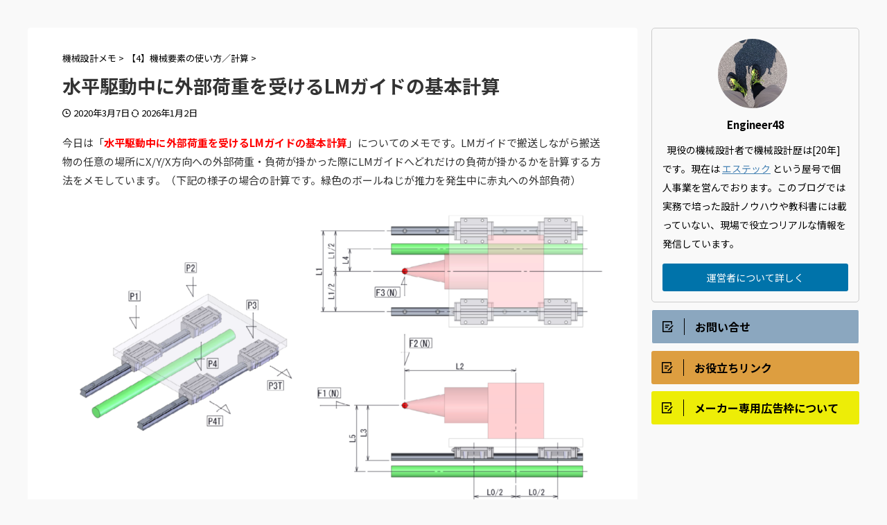

--- FILE ---
content_type: text/html; charset=UTF-8
request_url: https://mechanical-engineer48.com/post-4142/
body_size: 54006
content:

<!DOCTYPE html>
<!--[if lt IE 7]>
<html class="ie6" lang="ja"> <![endif]-->
<!--[if IE 7]>
<html class="i7" lang="ja"> <![endif]-->
<!--[if IE 8]>
<html class="ie" lang="ja"> <![endif]-->
<!--[if gt IE 8]><!-->
<html lang="ja" class="s-navi-search-overlay ">
	<!--<![endif]-->
	<head prefix="og: http://ogp.me/ns# fb: http://ogp.me/ns/fb# article: http://ogp.me/ns/article#">
		
	<!-- Global site tag (gtag.js) - Google Analytics -->
	<script async src="https://www.googletagmanager.com/gtag/js?id=UA-50801141-5"></script>
	<script>
	  window.dataLayer = window.dataLayer || [];
	  function gtag(){dataLayer.push(arguments);}
	  gtag('js', new Date());

	  gtag('config', 'UA-50801141-5');
	</script>
			<meta charset="UTF-8" >
		<meta name="viewport" content="width=device-width,initial-scale=1.0,user-scalable=no,viewport-fit=cover">
		<meta name="format-detection" content="telephone=no" >
		<meta name="referrer" content="no-referrer-when-downgrade"/>

		
		<link rel="alternate" type="application/rss+xml" title="機械設計者のメモ RSS Feed" href="https://mechanical-engineer48.com/feed/" />
		<link rel="pingback" href="https://mechanical-engineer48.com/xmlrpc.php" >
		<!--[if lt IE 9]>
		<script src="https://mechanical-engineer48.com/wp-content/themes/affinger/js/html5shiv.js"></script>
		<![endif]-->
				<meta name='robots' content='max-image-preview:large' />
<link media="all" href="https://mechanical-engineer48.com/wp-content/cache/autoptimize/css/autoptimize_9209ced65e99f2350be337461676e5fc.css" rel="stylesheet"><link media="screen" href="https://mechanical-engineer48.com/wp-content/cache/autoptimize/css/autoptimize_ede2b2025e7fd0ddad7f25679bcbd6f2.css" rel="stylesheet"><title>水平駆動中に外部荷重を受けるLMガイドの基本計算</title>
<link rel='dns-prefetch' href='//ajax.googleapis.com' />
<link rel='dns-prefetch' href='//www.googletagmanager.com' />
<link rel='dns-prefetch' href='//pagead2.googlesyndication.com' />
<link rel="alternate" title="oEmbed (JSON)" type="application/json+oembed" href="https://mechanical-engineer48.com/wp-json/oembed/1.0/embed?url=https%3A%2F%2Fmechanical-engineer48.com%2Fpost-4142%2F" />
<link rel="alternate" title="oEmbed (XML)" type="text/xml+oembed" href="https://mechanical-engineer48.com/wp-json/oembed/1.0/embed?url=https%3A%2F%2Fmechanical-engineer48.com%2Fpost-4142%2F&#038;format=xml" />










<link rel='stylesheet' id='pz-linkcard-css-css' href='https://mechanical-engineer48.com/wp-content/cache/autoptimize/css/autoptimize_single_37e6f0e1982980d8110c3d72ece6c473.css?ver=2.5.8.5' type='text/css' media='all' />





<link rel='stylesheet' id='fonts-googleapis-notosansjp-css' href='//fonts.googleapis.com/css?family=Noto+Sans+JP%3A400%2C700&#038;display=swap&#038;subset=japanese&#038;ver=6.9' type='text/css' media='all' />


<link rel='stylesheet' id='single-css' href='https://mechanical-engineer48.com/wp-content/themes/affinger/st-rankcss.php' type='text/css' media='all' />
<link rel='stylesheet' id='st-themecss-css' href='https://mechanical-engineer48.com/wp-content/themes/affinger/st-themecss-loader.php?ver=6.9' type='text/css' media='all' />
<script type="text/javascript" async='async' src="//ajax.googleapis.com/ajax/libs/jquery/1.11.3/jquery.min.js?ver=1.11.3" id="jquery-js"></script>

<script type="text/javascript" id="wpdm-frontjs-js-extra">
/* <![CDATA[ */
var wpdm_url = {"home":"https://mechanical-engineer48.com/","site":"https://mechanical-engineer48.com/","ajax":"https://mechanical-engineer48.com/wp-admin/admin-ajax.php"};
var wpdm_js = {"spinner":"\u003Ci class=\"wpdm-icon wpdm-sun wpdm-spin\"\u003E\u003C/i\u003E","client_id":"86fcb9409c841cf11cfb562f675f67d0"};
var wpdm_strings = {"pass_var":"\u30d1\u30b9\u30ef\u30fc\u30c9\u78ba\u8a8d\u5b8c\u4e86 !","pass_var_q":"\u30c0\u30a6\u30f3\u30ed\u30fc\u30c9\u3092\u958b\u59cb\u3059\u308b\u306b\u306f\u3001\u6b21\u306e\u30dc\u30bf\u30f3\u3092\u30af\u30ea\u30c3\u30af\u3057\u3066\u304f\u3060\u3055\u3044\u3002","start_dl":"\u30c0\u30a6\u30f3\u30ed\u30fc\u30c9\u958b\u59cb"};
//# sourceURL=wpdm-frontjs-js-extra
/* ]]> */
</script>

<link rel="https://api.w.org/" href="https://mechanical-engineer48.com/wp-json/" /><link rel="alternate" title="JSON" type="application/json" href="https://mechanical-engineer48.com/wp-json/wp/v2/posts/4142" /><link rel='shortlink' href='https://mechanical-engineer48.com/?p=4142' />
<meta name="generator" content="Site Kit by Google 1.170.0" />
<!-- Simple Colorbox Plugin v1.6.1 by Ryan Hellyer ... https://geek.hellyer.kiwi/products/simple-colorbox/ -->
<meta name="robots" content="index, follow" />
<meta name="keywords" content="外部荷重,LMガイド,計算">
<meta name="description" content="「水平駆動中に外部荷重を受けるLMガイドの基本計算」についてのメモです。LMガイドで搬送し、静止後・搬送物の任意の場所にX/Y/X方向への外部荷重・負荷が掛かった際にLMガイドへどれだけの負荷が掛かるかを計算する方法をメモしています。（計算書ダウンロードできます）">
<link href="https://fonts.googleapis.com/icon?family=Material+Icons" rel="stylesheet">
<meta name="thumbnail" content="https://mechanical-engineer48.com/wp-content/uploads/2020/03/外部過重を受ける時のLMガイド負荷過重計算.png">
<meta name="google-site-verification" content="5-9I91u0NPLQvOwbcJQmB83Egns7ex9kRoIM8CMv4lo" />
<script async src="https://pagead2.googlesyndication.com/pagead/js/adsbygoogle.js"></script> <script> (adsbygoogle = window.adsbygoogle || []).push({ google_ad_client: "ca-pub-8364336576151306", enable_page_level_ads: true }); </script>
<link rel="canonical" href="https://mechanical-engineer48.com/post-4142/" />

<!-- Site Kit が追加した Google AdSense メタタグ -->
<meta name="google-adsense-platform-account" content="ca-host-pub-2644536267352236">
<meta name="google-adsense-platform-domain" content="sitekit.withgoogle.com">
<!-- Site Kit が追加した End Google AdSense メタタグ -->
<noscript><style>.lazyload[data-src]{display:none !important;}</style></noscript>
	
<!-- Google AdSense スニペット (Site Kit が追加) -->
<script type="text/javascript" async="async" src="https://pagead2.googlesyndication.com/pagead/js/adsbygoogle.js?client=ca-pub-8364336576151306&amp;host=ca-host-pub-2644536267352236" crossorigin="anonymous"></script>

<!-- (ここまで) Google AdSense スニペット (Site Kit が追加) -->
	
	<link rel="icon" href="https://mechanical-engineer48.com/wp-content/uploads/2018/08/cropped--32x32.jpg" sizes="32x32" />
<link rel="icon" href="https://mechanical-engineer48.com/wp-content/uploads/2018/08/cropped--192x192.jpg" sizes="192x192" />
<link rel="apple-touch-icon" href="https://mechanical-engineer48.com/wp-content/uploads/2018/08/cropped--180x180.jpg" />
<meta name="msapplication-TileImage" content="https://mechanical-engineer48.com/wp-content/uploads/2018/08/cropped--270x270.jpg" />
<meta name="generator" content="WordPress Download Manager 3.3.46" />
                
                
        		
<!-- OGP -->

<meta property="og:type" content="article">
<meta property="og:title" content="水平駆動中に外部荷重を受けるLMガイドの基本計算">
<meta property="og:url" content="https://mechanical-engineer48.com/post-4142/">
<meta property="og:description" content="今日は「水平駆動中に外部荷重を受けるLMガイドの基本計算」についてのメモです。LMガイドで搬送しながら搬送物の任意の場所にX/Y/X方向への外部荷重・負荷が掛かった際にLMガイドへどれだけの負荷が掛か">
<meta property="og:site_name" content="機械設計者のメモ">
<meta property="og:image" content="https://mechanical-engineer48.com/wp-content/uploads/2020/03/外部過重を受ける時のLMガイド負荷過重計算.png">


	<meta property="article:published_time" content="2020-03-07T07:29:18+09:00" />
		<meta property="article:author" content="ENGINEER.48" />

				<meta name="twitter:card" content="summary_large_image">
	
	<meta name="twitter:site" content="@Engineer48_2">
	<meta name="twitter:title" content="水平駆動中に外部荷重を受けるLMガイドの基本計算">
	<meta name="twitter:description" content="今日は「水平駆動中に外部荷重を受けるLMガイドの基本計算」についてのメモです。LMガイドで搬送しながら搬送物の任意の場所にX/Y/X方向への外部荷重・負荷が掛かった際にLMガイドへどれだけの負荷が掛か">
	<meta name="twitter:image" content="https://mechanical-engineer48.com/wp-content/uploads/2020/03/外部過重を受ける時のLMガイド負荷過重計算.png">
<!-- /OGP -->
			
			<script>
			(function (window, document, $, undefined) {
				'use strict';

				function transparentize(selector) {
					var scrollTop = $(window).scrollTop();
					var windowHeight = $(window).height();

					$(selector).each(function () {
						var $img = $(this);
						var imgTop = $img.offset().top;

						if (imgTop >= scrollTop + windowHeight) {
							$img.css("opacity", "0");
						}
					});
				}

				function fadeIn(selector) {
					var scrollTop = $(window).scrollTop();
					var windowHeight = $(window).height();

					$(selector).each(function () {
						var $img = $(this);
						var imgTop = $img.offset().top;

						if (scrollTop > imgTop - windowHeight + 100) {
							$img.animate({
								"opacity": "1"
							}, 1000);
						}
					});
				}

				$(function () {
					var timer;
					var selector = 'img';
					var onEvent = fadeIn.bind(null, selector);

					transparentize(selector);

					$(window).on('orientationchange resize', function () {
						if (timer) {
							clearTimeout(timer);
						}

						timer = setTimeout(onEvent, 100);
					});

					$(window).scroll(onEvent);
				});
			}(window, window.document, jQuery));
		</script>
	


<script>
	(function (window, document, $, undefined) {
		'use strict';

		var SlideBox = (function () {
			/**
			 * @param $element
			 *
			 * @constructor
			 */
			function SlideBox($element) {
				this._$element = $element;
			}

			SlideBox.prototype.$content = function () {
				return this._$element.find('[data-st-slidebox-content]');
			};

			SlideBox.prototype.$toggle = function () {
				return this._$element.find('[data-st-slidebox-toggle]');
			};

			SlideBox.prototype.$icon = function () {
				return this._$element.find('[data-st-slidebox-icon]');
			};

			SlideBox.prototype.$text = function () {
				return this._$element.find('[data-st-slidebox-text]');
			};

			SlideBox.prototype.is_expanded = function () {
				return !!(this._$element.filter('[data-st-slidebox-expanded="true"]').length);
			};

			SlideBox.prototype.expand = function () {
				var self = this;

				this.$content().slideDown()
					.promise()
					.then(function () {
						var $icon = self.$icon();
						var $text = self.$text();

						$icon.removeClass($icon.attr('data-st-slidebox-icon-collapsed'))
							.addClass($icon.attr('data-st-slidebox-icon-expanded'))

						$text.text($text.attr('data-st-slidebox-text-expanded'))

						self._$element.removeClass('is-collapsed')
							.addClass('is-expanded');

						self._$element.attr('data-st-slidebox-expanded', 'true');
					});
			};

			SlideBox.prototype.collapse = function () {
				var self = this;

				this.$content().slideUp()
					.promise()
					.then(function () {
						var $icon = self.$icon();
						var $text = self.$text();

						$icon.removeClass($icon.attr('data-st-slidebox-icon-expanded'))
							.addClass($icon.attr('data-st-slidebox-icon-collapsed'))

						$text.text($text.attr('data-st-slidebox-text-collapsed'))

						self._$element.removeClass('is-expanded')
							.addClass('is-collapsed');

						self._$element.attr('data-st-slidebox-expanded', 'false');
					});
			};

			SlideBox.prototype.toggle = function () {
				if (this.is_expanded()) {
					this.collapse();
				} else {
					this.expand();
				}
			};

			SlideBox.prototype.add_event_listeners = function () {
				var self = this;

				this.$toggle().on('click', function (event) {
					self.toggle();
				});
			};

			SlideBox.prototype.initialize = function () {
				this.add_event_listeners();
			};

			return SlideBox;
		}());

		function on_ready() {
			var slideBoxes = [];

			$('[data-st-slidebox]').each(function () {
				var $element = $(this);
				var slideBox = new SlideBox($element);

				slideBoxes.push(slideBox);

				slideBox.initialize();
			});

			return slideBoxes;
		}

		$(on_ready);
	}(window, window.document, jQuery));
</script>


<script>
	(function (window, document, $, undefined) {
		'use strict';

		$(function(){
			/* 第一階層のみの目次にクラスを挿入 */
			$("#toc_container:not(:has(ul ul))").addClass("only-toc");
			/* アコーディオンメニュー内のカテゴリーにクラス追加 */
			$(".st-ac-box ul:has(.cat-item)").each(function(){
				$(this).addClass("st-ac-cat");
			});
		});
	}(window, window.document, jQuery));
</script>

<script>
	(function (window, document, $, undefined) {
		'use strict';

		$(function(){
									$('.st-star').parent('.rankh4').css('padding-bottom','5px'); // スターがある場合のランキング見出し調整
		});
	}(window, window.document, jQuery));
</script>



	<script>
		(function (window, document, $, undefined) {
			'use strict';

			$(function() {
				$('.is-style-st-paragraph-kaiwa').wrapInner('<span class="st-paragraph-kaiwa-text">');
			});
		}(window, window.document, jQuery));
	</script>

	<script>
		(function (window, document, $, undefined) {
			'use strict';

			$(function() {
				$('.is-style-st-paragraph-kaiwa-b').wrapInner('<span class="st-paragraph-kaiwa-text">');
			});
		}(window, window.document, jQuery));
	</script>

<script>
	/* Gutenbergスタイルを調整 */
	(function (window, document, $, undefined) {
		'use strict';

		$(function() {
			$( '[class^="is-style-st-paragraph-"],[class*=" is-style-st-paragraph-"]' ).wrapInner( '<span class="st-noflex"></span>' );
		});
	}(window, window.document, jQuery));
</script>




			

</head>
	<body class="wp-singular post-template-default single single-post postid-4142 single-format-standard custom-background wp-theme-affinger wp-child-theme-affinger-child mobile wp-mobile single-cat-184 not-front-page" >				<div id="st-ami">
				<div id="wrapper" class="" ontouchstart="">
				<div id="wrapper-in">

					

<header id="">
	<div id="header-full">
		<div id="headbox-bg">
			<div id="headbox">

					<nav id="s-navi" class="pcnone" data-st-nav data-st-nav-type="normal">
		<dl class="acordion is-active" data-st-nav-primary>
			<dt class="trigger">
				<p class="acordion_button"><span class="op op-menu"><i class="st-fa st-svg-menu"></i></span></p>

				
				
					
										
							
							<div id="st-mobile-logo" class="st-mobile-title">
																																	<div id="st-text-logo">
									
    
		
			<!-- キャプション -->
			
				          		 	 <p class="descr sitenametop">
           		     	機械設計で学んだノウハウ・情報発信サイト           			 </p>
				
			
			<!-- ロゴ又はブログ名 -->
			          		  <p class="sitename"><a href="https://mechanical-engineer48.com/">
              		                  		    機械設計者のメモ               		           		  </a></p>
        				<!-- ロゴ又はブログ名ここまで -->

		
	
								</div>
							</div>
						
									
				<!-- 追加メニュー -->
				
				<!-- 追加メニュー2 -->
				
			</dt>

			<dd class="acordion_tree">
				<div class="acordion_tree_content">

					
					<div class="menu-%e3%83%a1%e3%83%8b%e3%83%a5%e3%83%bc%e3%83%aa%e3%83%b3%e3%82%af-container"><ul id="menu-%e3%83%a1%e3%83%8b%e3%83%a5%e3%83%bc%e3%83%aa%e3%83%b3%e3%82%af" class="menu"><li id="menu-item-8776" class="menu-item menu-item-type-custom menu-item-object-custom menu-item-has-children menu-item-8776"><a><span class="menu-item-label">1.設計技術</span></a>
<ul class="sub-menu">
	<li id="menu-item-10559" class="menu-item menu-item-type-custom menu-item-object-custom menu-item-10559"><a href="https://mechanical-engineer48.com/tag/%e6%a9%9f%e6%a2%b0%e8%a8%ad%e8%a8%88%e3%81%ae%e8%a9%b1/"><span class="menu-item-label">1-1.機械設計の話</span></a></li>
	<li id="menu-item-9687" class="menu-item menu-item-type-custom menu-item-object-custom menu-item-9687"><a href="https://mechanical-engineer48.com/tag/%e6%a9%9f%e6%a2%b0%e5%8c%96%ef%bc%8f%e8%87%aa%e5%8b%95%e5%8c%96/"><span class="menu-item-label">1-2.自動化について</span></a></li>
	<li id="menu-item-9515" class="menu-item menu-item-type-custom menu-item-object-custom menu-item-has-children menu-item-9515"><a><span class="menu-item-label">1-3.工場システム</span></a>
	<ul class="sub-menu">
		<li id="menu-item-10590" class="menu-item menu-item-type-custom menu-item-object-custom menu-item-10590"><a href="https://mechanical-engineer48.com/tag/%e3%82%af%e3%83%aa%e3%83%bc%e3%83%b3%e3%83%ab%e3%83%bc%e3%83%a0/"><span class="menu-item-label">クリーンルーム</span></a></li>
		<li id="menu-item-9727" class="menu-item menu-item-type-custom menu-item-object-custom menu-item-9727"><a href="https://mechanical-engineer48.com/post-9712/"><span class="menu-item-label">ナットランナー</span></a></li>
		<li id="menu-item-9516" class="menu-item menu-item-type-custom menu-item-object-custom menu-item-9516"><a href="https://mechanical-engineer48.com/post-9508/"><span class="menu-item-label">スタック搬送</span></a></li>
		<li id="menu-item-9527" class="menu-item menu-item-type-custom menu-item-object-custom menu-item-9527"><a href="https://mechanical-engineer48.com/tag/%e3%82%ac%e3%83%ab%e3%83%90%e3%83%8e%e3%82%b9%e3%82%ad%e3%83%a3%e3%83%8a/"><span class="menu-item-label">ガルバノスキャナ</span></a></li>
		<li id="menu-item-9613" class="menu-item menu-item-type-custom menu-item-object-custom menu-item-9613"><a href="https://mechanical-engineer48.com/post-9608/"><span class="menu-item-label">コンタミについて</span></a></li>
		<li id="menu-item-10558" class="menu-item menu-item-type-custom menu-item-object-custom menu-item-10558"><a href="https://mechanical-engineer48.com/tag/%e3%83%95%e3%82%a9%e3%83%bc%e3%82%af%e3%83%aa%e3%83%95%e3%83%88/"><span class="menu-item-label">フォークリフト関連</span></a></li>
		<li id="menu-item-10560" class="menu-item menu-item-type-custom menu-item-object-custom menu-item-10560"><a href="https://mechanical-engineer48.com/tag/%e3%82%af%e3%83%ac%e3%83%bc%e3%83%b3/"><span class="menu-item-label">クレーン関連</span></a></li>
		<li id="menu-item-10203" class="menu-item menu-item-type-custom menu-item-object-custom menu-item-10203"><a href="https://mechanical-engineer48.com/post-10196/"><span class="menu-item-label">工場電源について</span></a></li>
	</ul>
</li>
	<li id="menu-item-10561" class="menu-item menu-item-type-custom menu-item-object-custom menu-item-10561"><a href="https://mechanical-engineer48.com/tag/%e8%a8%ad%e8%a8%88%e6%96%b9%e6%b3%95/"><span class="menu-item-label">機械設計｜基礎</span></a></li>
	<li id="menu-item-9848" class="menu-item menu-item-type-custom menu-item-object-custom menu-item-9848"><a href="https://mechanical-engineer48.com/tag/%e6%b2%bb%e5%85%b7%e8%a8%ad%e8%a8%88/"><span class="menu-item-label">治具設計</span></a></li>
	<li id="menu-item-8840" class="menu-item menu-item-type-custom menu-item-object-custom menu-item-8840"><a href="https://mechanical-engineer48.com/tag/%e4%bd%8d%e7%bd%ae%e6%b1%ba%e3%82%81%e3%81%ae%e6%96%b9%e6%b3%95/"><span class="menu-item-label">位置決め基礎</span></a></li>
	<li id="menu-item-9159" class="menu-item menu-item-type-custom menu-item-object-custom menu-item-9159"><a href="https://mechanical-engineer48.com/tag/%e5%85%ac%e5%b7%ae%e8%a8%ad%e8%a8%88/"><span class="menu-item-label">公差設計</span></a></li>
	<li id="menu-item-10676" class="menu-item menu-item-type-custom menu-item-object-custom menu-item-10676"><a href="https://mechanical-engineer48.com/tag/%e7%b7%a0%e7%b5%90%e8%a8%ad%e8%a8%88/"><span class="menu-item-label">締結設計</span></a></li>
	<li id="menu-item-8873" class="menu-item menu-item-type-custom menu-item-object-custom menu-item-8873"><a href="https://mechanical-engineer48.com/tag/%e6%ba%b6%e6%8e%a5/"><span class="menu-item-label">溶接知識</span></a></li>
	<li id="menu-item-10355" class="menu-item menu-item-type-custom menu-item-object-custom menu-item-10355"><a href="https://mechanical-engineer48.com/tag/%e5%bc%b7%e5%ba%a6%e8%a7%a3%e6%9e%90%ef%bc%8fcae/"><span class="menu-item-label">強度解析｜CAE</span></a></li>
	<li id="menu-item-8835" class="menu-item menu-item-type-custom menu-item-object-custom menu-item-8835"><a href="https://mechanical-engineer48.com/tag/%e5%ae%89%e5%85%a8%e8%a8%ad%e8%a8%88/"><span class="menu-item-label">安全設計</span></a></li>
	<li id="menu-item-9432" class="menu-item menu-item-type-custom menu-item-object-custom menu-item-9432"><a href="https://mechanical-engineer48.com/post-9423/"><span class="menu-item-label">防爆設計</span></a></li>
	<li id="menu-item-10324" class="menu-item menu-item-type-custom menu-item-object-custom menu-item-10324"><a href="https://mechanical-engineer48.com/tag/%e7%86%b1%e5%af%be%e7%ad%96/"><span class="menu-item-label">熱対策</span></a></li>
	<li id="menu-item-9914" class="menu-item menu-item-type-custom menu-item-object-custom menu-item-9914"><a href="https://mechanical-engineer48.com/post-9880/"><span class="menu-item-label">エア回路</span></a></li>
	<li id="menu-item-10833" class="menu-item menu-item-type-custom menu-item-object-custom menu-item-10833"><a href="https://mechanical-engineer48.com/tag/%e7%94%9f%e7%94%a3%e6%8a%80%e8%a1%93%ef%bc%8f%e8%a3%bd%e9%80%a0%e6%8a%80%e8%a1%93/"><span class="menu-item-label">生産技術／製造技術</span></a></li>
	<li id="menu-item-9887" class="menu-item menu-item-type-custom menu-item-object-custom menu-item-9887"><a href="https://mechanical-engineer48.com/tag/%e5%8a%a0%e5%b7%a5%ef%bc%8f%e5%9f%ba%e7%a4%8e/"><span class="menu-item-label">加工｜基礎</span></a></li>
	<li id="menu-item-9036" class="menu-item menu-item-type-custom menu-item-object-custom menu-item-9036"><a href="https://mechanical-engineer48.com/tag/2dcad%ef%bc%8f3dcad/"><span class="menu-item-label">CAD｜全般</span></a></li>
</ul>
</li>
<li id="menu-item-9046" class="menu-item menu-item-type-custom menu-item-object-custom menu-item-has-children menu-item-9046"><a><span class="menu-item-label">2.設計計算</span></a>
<ul class="sub-menu">
	<li id="menu-item-8863" class="menu-item menu-item-type-custom menu-item-object-custom menu-item-8863"><a href="https://mechanical-engineer48.com/post-3874/"><span class="menu-item-label">面粗度・面粗さの表</span></a></li>
	<li id="menu-item-10533" class="menu-item menu-item-type-custom menu-item-object-custom menu-item-10533"><a href="https://mechanical-engineer48.com/tag/%e3%82%b5%e3%82%a4%e3%82%af%e3%83%ab%e3%82%bf%e3%82%a4%e3%83%a0/"><span class="menu-item-label">サイクル計算</span></a></li>
	<li id="menu-item-10534" class="menu-item menu-item-type-custom menu-item-object-custom menu-item-10534"><a href="https://mechanical-engineer48.com/tag/%e6%85%a3%e6%80%a7%e3%83%a2%e3%83%bc%e3%83%a1%e3%83%b3%e3%83%88/"><span class="menu-item-label">慣性モーメント</span></a></li>
	<li id="menu-item-9073" class="menu-item menu-item-type-custom menu-item-object-custom menu-item-9073"><a href="https://mechanical-engineer48.com/tag/%e5%bc%b7%e5%ba%a6%e8%a8%88%e7%ae%97/"><span class="menu-item-label">強度計算</span></a></li>
	<li id="menu-item-9406" class="menu-item menu-item-type-custom menu-item-object-custom menu-item-9406"><a href="https://mechanical-engineer48.com/tag/%e5%9f%ba%e6%9c%ac%e8%a8%88%e7%ae%97/"><span class="menu-item-label">基本計算（その他）</span></a></li>
</ul>
</li>
<li id="menu-item-8774" class="menu-item menu-item-type-custom menu-item-object-custom menu-item-has-children menu-item-8774"><a><span class="menu-item-label">3.各種寸法表</span></a>
<ul class="sub-menu">
	<li id="menu-item-8871" class="menu-item menu-item-type-custom menu-item-object-custom menu-item-has-children menu-item-8871"><a><span class="menu-item-label">六角穴付きボルト</span></a>
	<ul class="sub-menu">
		<li id="menu-item-8872" class="menu-item menu-item-type-custom menu-item-object-custom menu-item-8872"><a href="https://mechanical-engineer48.com/post-2204/"><span class="menu-item-label">ねじ・ザグリ寸法</span></a></li>
		<li id="menu-item-9058" class="menu-item menu-item-type-custom menu-item-object-custom menu-item-9058"><a href="https://mechanical-engineer48.com/post-2186/"><span class="menu-item-label">ねじ頭寸法</span></a></li>
		<li id="menu-item-8933" class="menu-item menu-item-type-custom menu-item-object-custom menu-item-8933"><a href="https://mechanical-engineer48.com/post-4433/"><span class="menu-item-label">ゴミ避けのキャップ</span></a></li>
	</ul>
</li>
	<li id="menu-item-8924" class="menu-item menu-item-type-custom menu-item-object-custom menu-item-has-children menu-item-8924"><a><span class="menu-item-label">ねじ・タップ資料</span></a>
	<ul class="sub-menu">
		<li id="menu-item-8826" class="menu-item menu-item-type-custom menu-item-object-custom menu-item-8826"><a href="https://mechanical-engineer48.com/post-148/"><span class="menu-item-label">ねじピッチ・リード</span></a></li>
		<li id="menu-item-8825" class="menu-item menu-item-type-custom menu-item-object-custom menu-item-8825"><a href="https://mechanical-engineer48.com/post-8533/"><span class="menu-item-label">タップ下穴寸法</span></a></li>
		<li id="menu-item-8827" class="menu-item menu-item-type-custom menu-item-object-custom menu-item-8827"><a href="https://mechanical-engineer48.com/post-5615/"><span class="menu-item-label">イン・ヘリサート下穴</span></a></li>
	</ul>
</li>
	<li id="menu-item-9043" class="menu-item menu-item-type-custom menu-item-object-custom menu-item-9043"><a href="https://mechanical-engineer48.com/post-2678/"><span class="menu-item-label">皿モミ寸法</span></a></li>
	<li id="menu-item-9060" class="menu-item menu-item-type-custom menu-item-object-custom menu-item-has-children menu-item-9060"><a><span class="menu-item-label">ばね・平座金</span></a>
	<ul class="sub-menu">
		<li id="menu-item-9059" class="menu-item menu-item-type-custom menu-item-object-custom menu-item-9059"><a href="https://mechanical-engineer48.com/1799-2/"><span class="menu-item-label">平座金寸法（新JIS・旧JIS）</span></a></li>
		<li id="menu-item-9062" class="menu-item menu-item-type-custom menu-item-object-custom menu-item-9062"><a href="https://mechanical-engineer48.com/post-659/"><span class="menu-item-label">平座金の用途</span></a></li>
		<li id="menu-item-9061" class="menu-item menu-item-type-custom menu-item-object-custom menu-item-9061"><a href="https://mechanical-engineer48.com/post-6303/"><span class="menu-item-label">ばね座金の用途</span></a></li>
	</ul>
</li>
	<li id="menu-item-9057" class="menu-item menu-item-type-custom menu-item-object-custom menu-item-has-children menu-item-9057"><a><span class="menu-item-label">ナット</span></a>
	<ul class="sub-menu">
		<li id="menu-item-9786" class="menu-item menu-item-type-custom menu-item-object-custom menu-item-9786"><a href="https://mechanical-engineer48.com/post-2186/"><span class="menu-item-label">六角ナット寸法</span></a></li>
		<li id="menu-item-9785" class="menu-item menu-item-type-custom menu-item-object-custom menu-item-9785"><a href="https://mechanical-engineer48.com/post-9755/"><span class="menu-item-label">ナットの種類</span></a></li>
	</ul>
</li>
	<li id="menu-item-9330" class="menu-item menu-item-type-custom menu-item-object-custom menu-item-has-children menu-item-9330"><a><span class="menu-item-label">キー・キー溝</span></a>
	<ul class="sub-menu">
		<li id="menu-item-9331" class="menu-item menu-item-type-custom menu-item-object-custom menu-item-9331"><a href="https://mechanical-engineer48.com/post-9323/"><span class="menu-item-label">キー溝寸法表</span></a></li>
	</ul>
</li>
	<li id="menu-item-9152" class="menu-item menu-item-type-custom menu-item-object-custom menu-item-9152"><a href="https://mechanical-engineer48.com/tag/%e3%83%8e%e3%83%83%e3%82%af%e3%83%94%e3%83%b3%ef%bc%8f%e5%b9%b3%e8%a1%8c%e3%83%94%e3%83%b3/"><span class="menu-item-label">平行ピン・ノックピン</span></a></li>
	<li id="menu-item-8920" class="menu-item menu-item-type-custom menu-item-object-custom menu-item-8920"><a href="https://mechanical-engineer48.com/tag/%e9%85%8d%e7%ae%a1%e3%81%ad%e3%81%98/"><span class="menu-item-label">配管ねじ</span></a></li>
	<li id="menu-item-8812" class="menu-item menu-item-type-custom menu-item-object-custom menu-item-8812"><a href="https://mechanical-engineer48.com/tag/%e5%b7%a5%e5%85%b7%e5%af%b8%e6%b3%95/"><span class="menu-item-label">工具寸法</span></a></li>
</ul>
</li>
<li id="menu-item-8882" class="menu-item menu-item-type-custom menu-item-object-custom menu-item-has-children menu-item-8882"><a><span class="menu-item-label">4.機械要素</span></a>
<ul class="sub-menu">
	<li id="menu-item-9507" class="menu-item menu-item-type-custom menu-item-object-custom menu-item-9507"><a href="https://mechanical-engineer48.com/tag/%e3%83%a2%e3%83%bc%e3%82%bf%e3%83%bc/"><span class="menu-item-label">モーター</span></a></li>
	<li id="menu-item-8858" class="menu-item menu-item-type-custom menu-item-object-custom menu-item-8858"><a href="https://mechanical-engineer48.com/tag/%e3%82%a8%e3%82%a2%e3%82%b7%e3%83%aa%e3%83%b3%e3%83%80%ef%bc%8f%e3%82%b9%e3%83%94%e3%82%b3%e3%83%b3/"><span class="menu-item-label">エアシリンダ</span></a></li>
	<li id="menu-item-8868" class="menu-item menu-item-type-custom menu-item-object-custom menu-item-8868"><a href="https://mechanical-engineer48.com/tag/%e6%b2%b9%e5%9c%a7%e3%82%b7%e3%83%aa%e3%83%b3%e3%83%80/"><span class="menu-item-label">油圧シリンダ</span></a></li>
	<li id="menu-item-8937" class="menu-item menu-item-type-custom menu-item-object-custom menu-item-8937"><a href="https://mechanical-engineer48.com/tag/%e3%83%ad%e3%83%9c%e3%82%b7%e3%83%aa%e3%83%b3%e3%83%80-%e5%8d%98%e8%bb%b8%e3%83%ad%e3%83%9c%e3%83%83%e3%83%88/"><span class="menu-item-label">電動シリンダー／単軸ロボ</span></a></li>
	<li id="menu-item-8864" class="menu-item menu-item-type-custom menu-item-object-custom menu-item-8864"><a href="https://mechanical-engineer48.com/tag/%e3%82%a4%e3%83%b3%e3%83%87%e3%83%83%e3%82%af%e3%82%b9%e3%83%86%e3%83%bc%e3%83%96%e3%83%ab%e9%96%a2%e9%80%a3/"><span class="menu-item-label">インデックステーブル</span></a></li>
	<li id="menu-item-8883" class="menu-item menu-item-type-custom menu-item-object-custom menu-item-8883"><a href="https://mechanical-engineer48.com/tag/lm%e3%82%ac%e3%82%a4%e3%83%89%ef%bc%8f-%e3%83%aa%e3%83%8b%e3%82%a2%e3%82%ac%e3%82%a4%e3%83%89%ef%bc%8f%e3%83%aa%e3%83%8b%e3%82%a2%e3%82%b7%e3%83%a3%e3%83%95%e3%83%88/"><span class="menu-item-label">リニアガイド・シャフト</span></a></li>
	<li id="menu-item-8884" class="menu-item menu-item-type-custom menu-item-object-custom menu-item-8884"><a href="https://mechanical-engineer48.com/tag/%e3%83%9c%e3%83%bc%e3%83%ab%e3%81%ad%e3%81%98/"><span class="menu-item-label">ボールねじ</span></a></li>
	<li id="menu-item-8897" class="menu-item menu-item-type-custom menu-item-object-custom menu-item-8897"><a href="https://mechanical-engineer48.com/tag/%e3%83%ad%e3%83%9c%e3%83%83%e3%83%88/"><span class="menu-item-label">ロボット</span></a></li>
	<li id="menu-item-8945" class="menu-item menu-item-type-custom menu-item-object-custom menu-item-8945"><a href="https://mechanical-engineer48.com/tag/%e3%82%b3%e3%83%b3%e3%83%99%e3%82%a2/"><span class="menu-item-label">コンベア</span></a></li>
	<li id="menu-item-8902" class="menu-item menu-item-type-custom menu-item-object-custom menu-item-8902"><a href="https://mechanical-engineer48.com/tag/%e3%83%99%e3%82%a2%e3%83%aa%e3%83%b3%e3%82%b0/"><span class="menu-item-label">ベアリング・軸受け</span></a></li>
	<li id="menu-item-8954" class="menu-item menu-item-type-custom menu-item-object-custom menu-item-8954"><a href="https://mechanical-engineer48.com/tag/%e3%82%aa%e3%82%a4%e3%83%ac%e3%82%b9%ef%bc%8f%e7%84%a1%e7%b5%a6%e6%b2%b9%e3%83%96%e3%83%83%e3%82%b7%e3%83%a5/"><span class="menu-item-label">オイレスブッシュ</span></a></li>
	<li id="menu-item-8963" class="menu-item menu-item-type-custom menu-item-object-custom menu-item-8963"><a href="https://mechanical-engineer48.com/tag/%e3%82%b1%e3%83%bc%e3%83%96%e3%83%ab%e3%83%99%e3%82%a2/"><span class="menu-item-label">ケーブルベア</span></a></li>
	<li id="menu-item-9037" class="menu-item menu-item-type-custom menu-item-object-custom menu-item-9037"><a href="https://mechanical-engineer48.com/tag/%e3%81%b0%e3%81%ad/"><span class="menu-item-label">スプリング設計</span></a></li>
	<li id="menu-item-9038" class="menu-item menu-item-type-custom menu-item-object-custom menu-item-9038"><a href="https://mechanical-engineer48.com/tag/%e3%82%b7%e3%83%a7%e3%83%83%e3%82%af%e3%82%a2%e3%83%96%e3%82%bd%e3%83%bc%e3%83%90/"><span class="menu-item-label">ショックアブソーバ</span></a></li>
	<li id="menu-item-9040" class="menu-item menu-item-type-custom menu-item-object-custom menu-item-9040"><a href="https://mechanical-engineer48.com/tag/%e3%83%81%e3%82%a7%e3%83%bc%e3%83%b3/"><span class="menu-item-label">チェーン</span></a></li>
	<li id="menu-item-9039" class="menu-item menu-item-type-custom menu-item-object-custom menu-item-9039"><a href="https://mechanical-engineer48.com/tag/%e3%82%bb%e3%83%b3%e3%82%b5%e3%83%bc/"><span class="menu-item-label">センサー</span></a></li>
	<li id="menu-item-10774" class="menu-item menu-item-type-custom menu-item-object-custom menu-item-10774"><a href="https://mechanical-engineer48.com/tag/%e3%83%a9%e3%82%a4%e3%83%88%e3%82%ab%e3%83%bc%e3%83%86%e3%83%b3/"><span class="menu-item-label">ライトカーテン</span></a></li>
	<li id="menu-item-9310" class="menu-item menu-item-type-custom menu-item-object-custom menu-item-9310"><a href="https://mechanical-engineer48.com/post-9290/"><span class="menu-item-label">トグルクランプ</span></a></li>
	<li id="menu-item-7026" class="menu-item menu-item-type-post_type menu-item-object-page menu-item-7026"><a href="https://mechanical-engineer48.com/page-6993/"><span class="menu-item-label">その他機械要素</span></a></li>
</ul>
</li>
<li id="menu-item-8773" class="menu-item menu-item-type-custom menu-item-object-custom menu-item-has-children menu-item-8773"><a><span class="menu-item-label">5.材料特性／寸法</span></a>
<ul class="sub-menu">
	<li id="menu-item-10107" class="menu-item menu-item-type-custom menu-item-object-custom menu-item-10107"><a href="https://mechanical-engineer48.com/tag/%e7%89%a9%e7%90%86%e7%89%b9%e6%80%a7/"><span class="menu-item-label">物理特性</span></a></li>
	<li id="menu-item-9088" class="menu-item menu-item-type-custom menu-item-object-custom menu-item-9088"><a href="https://mechanical-engineer48.com/tag/%e3%82%a2%e3%83%ab%e3%83%9f%e3%83%8b%e3%82%a6%e3%83%a0/"><span class="menu-item-label">アルミニウム</span></a></li>
	<li id="menu-item-10108" class="menu-item menu-item-type-custom menu-item-object-custom menu-item-10108"><a href="https://mechanical-engineer48.com/tag/%e3%82%b9%e3%83%86%e3%83%b3%e3%83%ac%e3%82%b9/"><span class="menu-item-label">ステンレス</span></a></li>
	<li id="menu-item-9100" class="menu-item menu-item-type-custom menu-item-object-custom menu-item-9100"><a href="https://mechanical-engineer48.com/tag/%e6%a8%b9%e8%84%82/"><span class="menu-item-label">樹脂</span></a></li>
	<li id="menu-item-10309" class="menu-item menu-item-type-custom menu-item-object-custom menu-item-10309"><a href="https://mechanical-engineer48.com/tag/%e3%82%b4%e3%83%a0%ef%bc%8f%e3%82%b9%e3%83%9d%e3%83%b3%e3%82%b8/"><span class="menu-item-label">ゴム｜スポンジ</span></a></li>
	<li id="menu-item-8783" class="menu-item menu-item-type-custom menu-item-object-custom menu-item-has-children menu-item-8783"><a><span class="menu-item-label">フラットバー</span></a>
	<ul class="sub-menu">
		<li id="menu-item-9752" class="menu-item menu-item-type-custom menu-item-object-custom menu-item-9752"><a href="https://mechanical-engineer48.com/post-9736/"><span class="menu-item-label">フラットバーについて</span></a></li>
		<li id="menu-item-9833" class="menu-item menu-item-type-custom menu-item-object-custom menu-item-9833"><a href="https://mechanical-engineer48.com/post-9787/"><span class="menu-item-label">黒皮について</span></a></li>
		<li id="menu-item-8784" class="menu-item menu-item-type-custom menu-item-object-custom menu-item-8784"><a href="https://mechanical-engineer48.com/post-2014/"><span class="menu-item-label">SS400-FB</span></a></li>
		<li id="menu-item-9119" class="menu-item menu-item-type-custom menu-item-object-custom menu-item-9119"><a href="https://mechanical-engineer48.com/post-9110/"><span class="menu-item-label">SUS304-FB</span></a></li>
		<li id="menu-item-8791" class="menu-item menu-item-type-custom menu-item-object-custom menu-item-8791"><a href="https://mechanical-engineer48.com/post-8787/"><span class="menu-item-label">SUS303-FB</span></a></li>
		<li id="menu-item-9120" class="menu-item menu-item-type-custom menu-item-object-custom menu-item-9120"><a href="https://mechanical-engineer48.com/post-9113/"><span class="menu-item-label">SUS316-FB</span></a></li>
	</ul>
</li>
	<li id="menu-item-10294" class="menu-item menu-item-type-custom menu-item-object-custom menu-item-has-children menu-item-10294"><a><span class="menu-item-label">丸棒・角棒</span></a>
	<ul class="sub-menu">
		<li id="menu-item-8793" class="menu-item menu-item-type-custom menu-item-object-custom menu-item-8793"><a href="https://mechanical-engineer48.com/post-287/"><span class="menu-item-label">みがみ棒鋼</span></a></li>
		<li id="menu-item-10293" class="menu-item menu-item-type-custom menu-item-object-custom menu-item-10293"><a href="https://mechanical-engineer48.com/post-10284/"><span class="menu-item-label">センタレス丸棒</span></a></li>
	</ul>
</li>
	<li id="menu-item-8798" class="menu-item menu-item-type-custom menu-item-object-custom menu-item-has-children menu-item-8798"><a><span class="menu-item-label">角パイプ</span></a>
	<ul class="sub-menu">
		<li id="menu-item-8796" class="menu-item menu-item-type-custom menu-item-object-custom menu-item-8796"><a href="https://mechanical-engineer48.com/post-4754/"><span class="menu-item-label">SS400（STKR）</span></a></li>
	</ul>
</li>
	<li id="menu-item-9212" class="menu-item menu-item-type-custom menu-item-object-custom menu-item-has-children menu-item-9212"><a><span class="menu-item-label">等辺山形鋼（アングル）</span></a>
	<ul class="sub-menu">
		<li id="menu-item-9211" class="menu-item menu-item-type-custom menu-item-object-custom menu-item-9211"><a href="https://mechanical-engineer48.com/post-9206/"><span class="menu-item-label">SS400</span></a></li>
	</ul>
</li>
	<li id="menu-item-8833" class="menu-item menu-item-type-custom menu-item-object-custom menu-item-has-children menu-item-8833"><a><span class="menu-item-label">鋼板・金網</span></a>
	<ul class="sub-menu">
		<li id="menu-item-9020" class="menu-item menu-item-type-custom menu-item-object-custom menu-item-9020"><a href="https://mechanical-engineer48.com/post-9012/"><span class="menu-item-label">エキスパンドメタル</span></a></li>
		<li id="menu-item-8834" class="menu-item menu-item-type-custom menu-item-object-custom menu-item-8834"><a href="https://mechanical-engineer48.com/post-1691/"><span class="menu-item-label">定尺の呼び方</span></a></li>
	</ul>
</li>
	<li id="menu-item-8799" class="menu-item menu-item-type-custom menu-item-object-custom menu-item-8799"><a href="https://mechanical-engineer48.com/tag/%e9%85%8d%e7%ae%a1/"><span class="menu-item-label">配管</span></a></li>
	<li id="menu-item-9677" class="menu-item menu-item-type-custom menu-item-object-custom menu-item-9677"><a href="https://mechanical-engineer48.com/post-9629/"><span class="menu-item-label">鋼の種類</span></a></li>
</ul>
</li>
<li id="menu-item-10677" class="menu-item menu-item-type-custom menu-item-object-custom menu-item-has-children menu-item-10677"><a><span class="menu-item-label">6.熱処理／表面処理</span></a>
<ul class="sub-menu">
	<li id="menu-item-8876" class="menu-item menu-item-type-custom menu-item-object-custom menu-item-8876"><a href="https://mechanical-engineer48.com/tag/%e8%a1%a8%e9%9d%a2%e5%87%a6%e7%90%86/"><span class="menu-item-label">6-1.表面処理</span></a></li>
	<li id="menu-item-10563" class="menu-item menu-item-type-custom menu-item-object-custom menu-item-10563"><a href="https://mechanical-engineer48.com/tag/%e7%86%b1%e5%87%a6%e7%90%86/"><span class="menu-item-label">6-2.熱処理</span></a></li>
	<li id="menu-item-9669" class="menu-item menu-item-type-custom menu-item-object-custom menu-item-9669"><a href="https://mechanical-engineer48.com/tag/%e5%a1%97%e8%a3%85/"><span class="menu-item-label">6-3.塗装</span></a></li>
</ul>
</li>
<li id="menu-item-8770" class="menu-item menu-item-type-custom menu-item-object-custom menu-item-has-children menu-item-8770"><a><span class="menu-item-label">7.製図知識</span></a>
<ul class="sub-menu">
	<li id="menu-item-10037" class="menu-item menu-item-type-custom menu-item-object-custom menu-item-10037"><a href="https://mechanical-engineer48.com/post-10021/"><span class="menu-item-label">7-1.機械製図とは</span></a></li>
	<li id="menu-item-10562" class="menu-item menu-item-type-custom menu-item-object-custom menu-item-10562"><a href="https://mechanical-engineer48.com/tag/%e5%9b%b3%e9%9d%a2%ef%bc%8f%e6%9b%b8%e3%81%8d%e6%96%b9/"><span class="menu-item-label">7-2.図面の書き方</span></a></li>
	<li id="menu-item-8959" class="menu-item menu-item-type-custom menu-item-object-custom menu-item-8959"><a href="https://mechanical-engineer48.com/tag/%e6%a4%9c%e5%9b%b3%e3%81%ae%e6%96%b9%e6%b3%95/"><span class="menu-item-label">7-3.検図のやり方</span></a></li>
</ul>
</li>
</ul></div>
					<div class="clear"></div>

					
				</div>
			</dd>

					</dl>

					</nav>

				
				<div id="header-r" class="smanone">
					
				</div><!-- /#header-r -->

			</div><!-- /#headbox -->
		</div><!-- /#headbox-bg clearfix -->

		
		
		
		
			

			<div id="gazou-wide">
												<div id="st-headerbox">
						<div id="st-header">
						</div>
					</div>
									</div>
		
	</div><!-- #header-full -->

	





</header>

					<div id="content-w">

						
						
	
			<div id="st-header-post-under-box" class="st-header-post-no-data "
		     style="">
			<div class="st-dark-cover">
							</div>
		</div>
	
<div id="content" class="clearfix">
	<div id="contentInner">
		<main>
			<article>
									<div id="post-4142" class="st-post post-4142 post type-post status-publish format-standard has-post-thumbnail hentry category-184 tag-lm-">
				
					
																
					
					<!--ぱんくず -->
											<div
							id="breadcrumb">
							<ol itemscope itemtype="http://schema.org/BreadcrumbList">
								<li itemprop="itemListElement" itemscope itemtype="http://schema.org/ListItem">
									<a href="https://mechanical-engineer48.com" itemprop="item">
										<span itemprop="name">機械設計メモ</span>
									</a>
									&gt;
									<meta itemprop="position" content="1"/>
								</li>

								
																	<li itemprop="itemListElement" itemscope itemtype="http://schema.org/ListItem">
										<a href="https://mechanical-engineer48.com/category/%e3%80%904%e3%80%91%e6%a9%9f%e6%a2%b0%e8%a6%81%e7%b4%a0%e3%81%ae%e4%bd%bf%e3%81%84%e6%96%b9%ef%bc%8f%e8%a8%88%e7%ae%97/" itemprop="item">
											<span
												itemprop="name">【4】機械要素の使い方／計算</span>
										</a>
										&gt;
										<meta itemprop="position" content="2"/>
									</li>
																								</ol>

													</div>
										<!--/ ぱんくず -->

					<!--ループ開始 -->
															
																								
						<h1 class="entry-title">水平駆動中に外部荷重を受けるLMガイドの基本計算</h1>

						
	<div class="blogbox ">
		<p><span class="kdate">
														<i class="st-fa st-svg-clock-o"></i>2020年3月7日										<i class="st-fa st-svg-refresh"></i><time class="updated" datetime="2026-01-02T15:10:36+0900">2026年1月2日</time>
						</span></p>
	</div>
					
					
					
					<div class="mainbox">
						<div id="nocopy" ><!-- コピー禁止エリアここから -->
							
							
							
							<div class="entry-content">
								<p><span style="font-weight: 400;">今日は「<span style="color: #ff0000;"><strong>水平駆動中に外部荷重を受けるLMガイドの基本計算</strong></span></span><span style="font-weight: 400;">」についてのメモです。LMガイドで搬送しながら搬送物の任意の場所にX/Y/X方向への外部荷重・負荷が掛かった際にLMガイドへどれだけの負荷が掛かるかを計算する方法をメモしています。（下記の様子の場合の計算です。緑色のボールねじが推力を発生中に赤丸への外部負荷）</span></p>
<p><a href="https://mechanical-engineer48.com/wp-content/uploads/2020/03/外部過重を受ける時のLMガイド負荷過重計算.png"><img fetchpriority="high" decoding="async" class="aligncenter size-large wp-image-4143 lazyload" src="[data-uri]" alt="外部過重を受ける時のLMガイド負荷過重計算" width="974" height="565"   data-src="https://mechanical-engineer48.com/wp-content/uploads/2020/03/外部過重を受ける時のLMガイド負荷過重計算-1024x594.png" data-srcset="https://mechanical-engineer48.com/wp-content/uploads/2020/03/外部過重を受ける時のLMガイド負荷過重計算-1024x594.png 1024w, https://mechanical-engineer48.com/wp-content/uploads/2020/03/外部過重を受ける時のLMガイド負荷過重計算-300x174.png 300w, https://mechanical-engineer48.com/wp-content/uploads/2020/03/外部過重を受ける時のLMガイド負荷過重計算-768x445.png 768w, https://mechanical-engineer48.com/wp-content/uploads/2020/03/外部過重を受ける時のLMガイド負荷過重計算.png 1376w" data-sizes="auto" data-eio-rwidth="1024" data-eio-rheight="594" /><noscript><img fetchpriority="high" decoding="async" class="aligncenter size-large wp-image-4143" src="https://mechanical-engineer48.com/wp-content/uploads/2020/03/外部過重を受ける時のLMガイド負荷過重計算-1024x594.png" alt="外部過重を受ける時のLMガイド負荷過重計算" width="974" height="565" srcset="https://mechanical-engineer48.com/wp-content/uploads/2020/03/外部過重を受ける時のLMガイド負荷過重計算-1024x594.png 1024w, https://mechanical-engineer48.com/wp-content/uploads/2020/03/外部過重を受ける時のLMガイド負荷過重計算-300x174.png 300w, https://mechanical-engineer48.com/wp-content/uploads/2020/03/外部過重を受ける時のLMガイド負荷過重計算-768x445.png 768w, https://mechanical-engineer48.com/wp-content/uploads/2020/03/外部過重を受ける時のLMガイド負荷過重計算.png 1376w" sizes="(max-width: 974px) 100vw, 974px" data-eio="l" /></noscript></a></p>
<div id="rtoc-mokuji-wrapper" class="rtoc-mokuji-content frame2 preset5 animation-fade rtoc_open default" data-id="4142" data-theme="AFFINGER Child">
			<div id="rtoc-mokuji-title" class="rtoc_btn_none rtoc_center">
			
			<span>Contents</span>
			</div><ol class="rtoc-mokuji decimal_ol level-1"><li class="rtoc-item"><a href="#rtoc-1">外部荷重を受ける時のLMガイド負荷</a><ul class="rtoc-mokuji mokuji_ul level-2"><li class="rtoc-item"><a href="#rtoc-2">外部荷重に対してLMへの負荷を下げる方法</a><ul class="rtoc-mokuji mokuji_none level-3"><li class="rtoc-item"><a href="#rtoc-3">正面からの荷重F1に対してLMガイド負荷を下げる方法</a></li><li class="rtoc-item"><a href="#rtoc-4">上面からの荷重F2に対してLMガイドの負荷を下げる方法</a></li><li class="rtoc-item"><a href="#rtoc-5">側面からの荷重F3に対してLMガイドの負荷を下げる方法</a></li></ul></li><li class="rtoc-item"><a href="#rtoc-6">計算書のダウンロード</a></li></ul></li></ol></div><div class='code-block code-block-1' style='margin: 8px 0; clear: both;'>
<script async src="https://pagead2.googlesyndication.com/pagead/js/adsbygoogle.js?client=ca-pub-8364336576151306"
     crossorigin="anonymous"></script>
<ins class="adsbygoogle"
     style="display:block; text-align:center;"
     data-ad-layout="in-article"
     data-ad-format="fluid"
     data-ad-client="ca-pub-8364336576151306"
     data-ad-slot="5766164866"></ins>
<script>
     (adsbygoogle = window.adsbygoogle || []).push({});
</script></div>
<h2 id="rtoc-1" ><strong>外部荷重を受ける時のLMガイド負荷</strong></h2>
<p><span style="font-weight: 400;">今回の負荷計算は、<span class="hutoaka">LMガイド取付け面から離れた場所が正面から押されたり、横から押されたりする際、各ポジションにどういった負荷が掛かるか</span>の計算になりますが、これら計算が必要になるのは加工機などになります。</span></p>
<p>&nbsp;</p>
<p>例えばドリルの先端（F1方向の負荷）、エンドミルの側面（F2及びF3への負荷）ですね。これら3方向の荷重に対してLMガイドのブロックに掛かる負荷は全て一定になりません（＋方向、－方向で値が一致する事はあります）</p>
<p>&nbsp;</p>
<p>&nbsp;</p>
<h3 id="rtoc-2" ><strong>外部荷重に対してLMへの負荷を下げる方法</strong></h3>
<p>LMガイドから離れた位置に負荷が掛かる時は4ポジションとも掛かる負荷が違ってくるので、高負荷に耐えられるLMガイドをつけるのも良いですし、スペースの関係でサイズを変えられない場合は以下を考慮して高負荷値を下げる事ができます。</p>
<p>&nbsp;</p>
<p>&nbsp;</p>
<h4 id="rtoc-3" ><strong>正面からの荷重F1に対してLMガイド負荷を下げる方法</strong></h4>
<p><a href="https://mechanical-engineer48.com/wp-content/uploads/2020/03/水平駆動中に外部荷重を受けるLMガイドの基本計算_3-1.png"><img decoding="async" class="aligncenter size-large wp-image-4153 lazyload" src="[data-uri]" alt="" width="974" height="385"   data-src="https://mechanical-engineer48.com/wp-content/uploads/2020/03/水平駆動中に外部荷重を受けるLMガイドの基本計算_3-1-1024x405.png" data-srcset="https://mechanical-engineer48.com/wp-content/uploads/2020/03/水平駆動中に外部荷重を受けるLMガイドの基本計算_3-1-1024x405.png 1024w, https://mechanical-engineer48.com/wp-content/uploads/2020/03/水平駆動中に外部荷重を受けるLMガイドの基本計算_3-1-300x119.png 300w, https://mechanical-engineer48.com/wp-content/uploads/2020/03/水平駆動中に外部荷重を受けるLMガイドの基本計算_3-1-768x304.png 768w, https://mechanical-engineer48.com/wp-content/uploads/2020/03/水平駆動中に外部荷重を受けるLMガイドの基本計算_3-1.png 1140w" data-sizes="auto" data-eio-rwidth="1024" data-eio-rheight="405" /><noscript><img decoding="async" class="aligncenter size-large wp-image-4153" src="https://mechanical-engineer48.com/wp-content/uploads/2020/03/水平駆動中に外部荷重を受けるLMガイドの基本計算_3-1-1024x405.png" alt="" width="974" height="385" srcset="https://mechanical-engineer48.com/wp-content/uploads/2020/03/水平駆動中に外部荷重を受けるLMガイドの基本計算_3-1-1024x405.png 1024w, https://mechanical-engineer48.com/wp-content/uploads/2020/03/水平駆動中に外部荷重を受けるLMガイドの基本計算_3-1-300x119.png 300w, https://mechanical-engineer48.com/wp-content/uploads/2020/03/水平駆動中に外部荷重を受けるLMガイドの基本計算_3-1-768x304.png 768w, https://mechanical-engineer48.com/wp-content/uploads/2020/03/水平駆動中に外部荷重を受けるLMガイドの基本計算_3-1.png 1140w" sizes="(max-width: 974px) 100vw, 974px" data-eio="l" /></noscript></a></p>
<ul>
<li>ブロックスパン[L0]の距離を広げる：<span class="hutoaka">ラジアル・水平負荷モーメントに対して強くする</span></li>
<li>推力発生位置とF1発生位置[L5]を近づける：<span class="hutoaka">ラジアル負荷モーメントを小さくする</span></li>
<li>推力位置をF1上に持ってくる：<span class="hutoaka">水平方向のモーメントを小さくする</span></li>
</ul>
<p>&nbsp;</p>
<p>&nbsp;</p>
<h4 id="rtoc-4" ><strong>上面からの荷重F2に対してLMガイドの負荷を下げる方法</strong></h4>
<p><a href="https://mechanical-engineer48.com/wp-content/uploads/2020/03/水平駆動中に外部荷重を受けるLMガイドの基本計算_4.png"><img decoding="async" class="aligncenter size-large wp-image-4154 lazyload" src="[data-uri]" alt="水平駆動中に外部荷重を受けるLMガイドの基本計算_4" width="974" height="405"   data-src="https://mechanical-engineer48.com/wp-content/uploads/2020/03/水平駆動中に外部荷重を受けるLMガイドの基本計算_4-1024x426.png" data-srcset="https://mechanical-engineer48.com/wp-content/uploads/2020/03/水平駆動中に外部荷重を受けるLMガイドの基本計算_4-1024x426.png 1024w, https://mechanical-engineer48.com/wp-content/uploads/2020/03/水平駆動中に外部荷重を受けるLMガイドの基本計算_4-300x125.png 300w, https://mechanical-engineer48.com/wp-content/uploads/2020/03/水平駆動中に外部荷重を受けるLMガイドの基本計算_4-768x319.png 768w, https://mechanical-engineer48.com/wp-content/uploads/2020/03/水平駆動中に外部荷重を受けるLMガイドの基本計算_4.png 1140w" data-sizes="auto" data-eio-rwidth="1024" data-eio-rheight="426" /><noscript><img decoding="async" class="aligncenter size-large wp-image-4154" src="https://mechanical-engineer48.com/wp-content/uploads/2020/03/水平駆動中に外部荷重を受けるLMガイドの基本計算_4-1024x426.png" alt="水平駆動中に外部荷重を受けるLMガイドの基本計算_4" width="974" height="405" srcset="https://mechanical-engineer48.com/wp-content/uploads/2020/03/水平駆動中に外部荷重を受けるLMガイドの基本計算_4-1024x426.png 1024w, https://mechanical-engineer48.com/wp-content/uploads/2020/03/水平駆動中に外部荷重を受けるLMガイドの基本計算_4-300x125.png 300w, https://mechanical-engineer48.com/wp-content/uploads/2020/03/水平駆動中に外部荷重を受けるLMガイドの基本計算_4-768x319.png 768w, https://mechanical-engineer48.com/wp-content/uploads/2020/03/水平駆動中に外部荷重を受けるLMガイドの基本計算_4.png 1140w" sizes="(max-width: 974px) 100vw, 974px" data-eio="l" /></noscript></a></p>
<ul>
<li>ブロックスパン中心からの距離[L2]を近づける：<span class="hutoaka">ラジアル負荷モーメントを小さくする</span></li>
<li>ブロックスパン[L0]の距離を広げる：<span class="hutoaka">ラジアル負荷モーメントに対して強くする</span></li>
</ul>
<p>&nbsp;</p>
<p>&nbsp;</p>
<h4 id="rtoc-5" ><strong>側面からの荷重F3に対してLMガイドの負荷を下げる方法</strong></h4>
<p><a href="https://mechanical-engineer48.com/wp-content/uploads/2020/03/水平駆動中に外部荷重を受けるLMガイドの基本計算_5.png"><img decoding="async" class="aligncenter size-large wp-image-4155 lazyload" src="[data-uri]" alt="水平駆動中に外部荷重を受けるLMガイドの基本計算_5" width="974" height="342"   data-src="https://mechanical-engineer48.com/wp-content/uploads/2020/03/水平駆動中に外部荷重を受けるLMガイドの基本計算_5-1024x360.png" data-srcset="https://mechanical-engineer48.com/wp-content/uploads/2020/03/水平駆動中に外部荷重を受けるLMガイドの基本計算_5-1024x360.png 1024w, https://mechanical-engineer48.com/wp-content/uploads/2020/03/水平駆動中に外部荷重を受けるLMガイドの基本計算_5-300x106.png 300w, https://mechanical-engineer48.com/wp-content/uploads/2020/03/水平駆動中に外部荷重を受けるLMガイドの基本計算_5-768x270.png 768w, https://mechanical-engineer48.com/wp-content/uploads/2020/03/水平駆動中に外部荷重を受けるLMガイドの基本計算_5.png 1142w" data-sizes="auto" data-eio-rwidth="1024" data-eio-rheight="360" /><noscript><img decoding="async" class="aligncenter size-large wp-image-4155" src="https://mechanical-engineer48.com/wp-content/uploads/2020/03/水平駆動中に外部荷重を受けるLMガイドの基本計算_5-1024x360.png" alt="水平駆動中に外部荷重を受けるLMガイドの基本計算_5" width="974" height="342" srcset="https://mechanical-engineer48.com/wp-content/uploads/2020/03/水平駆動中に外部荷重を受けるLMガイドの基本計算_5-1024x360.png 1024w, https://mechanical-engineer48.com/wp-content/uploads/2020/03/水平駆動中に外部荷重を受けるLMガイドの基本計算_5-300x106.png 300w, https://mechanical-engineer48.com/wp-content/uploads/2020/03/水平駆動中に外部荷重を受けるLMガイドの基本計算_5-768x270.png 768w, https://mechanical-engineer48.com/wp-content/uploads/2020/03/水平駆動中に外部荷重を受けるLMガイドの基本計算_5.png 1142w" sizes="(max-width: 974px) 100vw, 974px" data-eio="l" /></noscript></a></p>
<ul>
<li>レールスパン[L1]の距離を広げる：<span class="hutoaka">ラジアル負荷モーメントに対して強くなる</span></li>
<li>LMレール位置とF3発生位置[L3]を近づける：<span class="hutoaka">ラジアル負荷モーメントを小さくする</span></li>
<li>ブロックスパン中心からの距離[L2]を近づける：<span class="hutoaka">水平方向モーメントを小さくする</span></li>
<li>ブロックスパン[L0]の距離を広げる：<span class="hutoaka">水平方向モーメントに対して強くする</span></li>
</ul>
<p>&nbsp;</p>
<p>&nbsp;</p>
<p><span style="font-weight: 400;">          </span></p>
<h3 id="rtoc-6" ><strong>計算書のダウンロード</strong></h3>
<p>ここでは計算書のダウンロードをしていただけます。今回の計算書は「THK様のLMガイドカタログB-165」を基にしています。</p>
<p><a href="https://mechanical-engineer48.com/wp-content/uploads/2020/03/LMガイド_水平駆動中に外部荷重を受ける場合の基本計算.png"><img decoding="async" class="aligncenter size-full wp-image-4150 lazyload" src="[data-uri]" alt="LMガイド_水平駆動中に外部荷重を受ける場合の基本計算" width="725" height="849"   data-src="https://mechanical-engineer48.com/wp-content/uploads/2020/03/LMガイド_水平駆動中に外部荷重を受ける場合の基本計算.png" data-srcset="https://mechanical-engineer48.com/wp-content/uploads/2020/03/LMガイド_水平駆動中に外部荷重を受ける場合の基本計算.png 725w, https://mechanical-engineer48.com/wp-content/uploads/2020/03/LMガイド_水平駆動中に外部荷重を受ける場合の基本計算-256x300.png 256w" data-sizes="auto" data-eio-rwidth="725" data-eio-rheight="849" /><noscript><img decoding="async" class="aligncenter size-full wp-image-4150" src="https://mechanical-engineer48.com/wp-content/uploads/2020/03/LMガイド_水平駆動中に外部荷重を受ける場合の基本計算.png" alt="LMガイド_水平駆動中に外部荷重を受ける場合の基本計算" width="725" height="849" srcset="https://mechanical-engineer48.com/wp-content/uploads/2020/03/LMガイド_水平駆動中に外部荷重を受ける場合の基本計算.png 725w, https://mechanical-engineer48.com/wp-content/uploads/2020/03/LMガイド_水平駆動中に外部荷重を受ける場合の基本計算-256x300.png 256w" sizes="(max-width: 725px) 100vw, 725px" data-eio="l" /></noscript></a></p>
<div class='w3eden'><!-- WPDM Link Template: Default Template -->

<div class="link-template-default card mb-2">
    <div class="card-body">
        <div class="media">
            <div class="mr-3 img-48"><img decoding="async" class="wpdm_icon lazyload" alt="アイコン" src="[data-uri]" data-src="https://mechanical-engineer48.com/wp-content/plugins/download-manager/assets/file-type-icons/xlsx.svg" /><noscript><img decoding="async" class="wpdm_icon" alt="アイコン" src="https://mechanical-engineer48.com/wp-content/plugins/download-manager/assets/file-type-icons/xlsx.svg" data-eio="l" /></noscript></div>
            <div class="media-body">
                <h3 class="package-title"><a href='https://mechanical-engineer48.com/download/wpdmpro-4145/'>LMガイド_水平駆動中に外部荷重を受ける場合の基本計算_200305</a></h3>
                <div class="text-muted text-small"><i class="fas fa-copy"></i> 1 ファイル <i class="fas fa-hdd ml-3"></i> 276.88 KB</div>
            </div>
            <div class="ml-3">
                <a class='wpdm-download-link download-on-click btn btn-primary ' rel='nofollow' href='#' data-downloadurl="https://mechanical-engineer48.com/download/wpdmpro-4145/?wpdmdl=4145&refresh=696b60da225d61768644826">ダウンロード</a>
            </div>
        </div>
    </div>
</div>

</div>
<p>&nbsp;</p>
<p>以上です。</p>
<p>&nbsp;</p>

				
					<a href="https://mechanical-engineer48.com/page-7481/" class="st-cardlink">
					<div class="kanren st-cardbox " >
													<div class="st-cardbox-label"><span style="" class="st-cardbox-label-text">一覧ページ</span></div>
												<dl class="clearfix">
							<dt class="st-card-img">
																																										<img decoding="async" width="150" height="150" src="[data-uri]" class="attachment-st_thumb150 size-st_thumb150 wp-post-image lazyload" alt=""   data-src="https://mechanical-engineer48.com/wp-content/uploads/2019/07/LMガイド-150x150.jpg" data-srcset="https://mechanical-engineer48.com/wp-content/uploads/2019/07/LMガイド-150x150.jpg 150w, https://mechanical-engineer48.com/wp-content/uploads/2019/07/LMガイド-60x60.jpg 60w" data-sizes="auto" data-eio-rwidth="150" data-eio-rheight="150" /><noscript><img decoding="async" width="150" height="150" src="https://mechanical-engineer48.com/wp-content/uploads/2019/07/LMガイド-150x150.jpg" class="attachment-st_thumb150 size-st_thumb150 wp-post-image" alt="" srcset="https://mechanical-engineer48.com/wp-content/uploads/2019/07/LMガイド-150x150.jpg 150w, https://mechanical-engineer48.com/wp-content/uploads/2019/07/LMガイド-60x60.jpg 60w" sizes="(max-width: 150px) 100vw, 150px" data-eio="l" /></noscript>																																					</dt>
							<dd>
																	<h5 class="st-cardbox-t">LMガイド／リニアガイドの負荷・寿命計算</h5>
								
																									<p class="cardbox-more">続きを見る</p>
															</dd>
						</dl>
					</div>
					</a>

				
<!-- CONTENT END 2 -->
							</div>
						</div><!-- コピー禁止エリアここまで -->

												
					<div class="adbox">
				
							
	
									<div class="st-h-ad" style="padding-top:10px;margin-bottom: 20px;">
											</div>
							</div>
			

																					
		<div id="st_custom_html_widget-3" class="widget_text st-widgets-box post-widgets-bottom widget_st_custom_html_widget">
		
		<div class="textwidget custom-html-widget">
			<script async src="https://pagead2.googlesyndication.com/pagead/js/adsbygoogle.js?client=ca-pub-8364336576151306"
     crossorigin="anonymous"></script>
<!-- 機械設計メモ２_投稿記事下_レスポンシブリンク [元リンク広告ユニット] -->
<ins class="adsbygoogle"
     style="display:block"
     data-ad-client="ca-pub-8364336576151306"
     data-ad-slot="6779500476"
     data-ad-format="auto"
     data-full-width-responsive="true"></ins>
<script>
     (adsbygoogle = window.adsbygoogle || []).push({});
</script>		</div>

		</div>
															
					</div><!-- .mainboxここまで -->

																
					
					
	
	<div class="sns st-sns-singular">
	<ul class="clearfix">
					<!--ツイートボタン-->
			<li class="twitter">
			<a rel="nofollow" onclick="window.open('//twitter.com/intent/tweet?url=https%3A%2F%2Fmechanical-engineer48.com%2Fpost-4142%2F&hashtags=機械設計&text=%E6%B0%B4%E5%B9%B3%E9%A7%86%E5%8B%95%E4%B8%AD%E3%81%AB%E5%A4%96%E9%83%A8%E8%8D%B7%E9%87%8D%E3%82%92%E5%8F%97%E3%81%91%E3%82%8BLM%E3%82%AC%E3%82%A4%E3%83%89%E3%81%AE%E5%9F%BA%E6%9C%AC%E8%A8%88%E7%AE%97&via=Engineer48_2&tw_p=tweetbutton', '', 'width=500,height=450'); return false;" title="twitter"><i class="st-fa st-svg-twitter"></i><span class="snstext smanone" >Post</span><br />
<b>Warning</b>:  Undefined array key "Twitter" in <b>/home/mechaeng48/mechanical-engineer48.com/public_html/wp-content/plugins/sns-count-cache/sns-count-cache.php</b> on line <b>2897</b><br />
<span class="snstext pcnone" >Twitter</span></a>
			</li>
		
		
					<!--ポケットボタン-->
			<li class="pocket">
			<a rel="nofollow" onclick="window.open('//getpocket.com/edit?url=https%3A%2F%2Fmechanical-engineer48.com%2Fpost-4142%2F&title=%E6%B0%B4%E5%B9%B3%E9%A7%86%E5%8B%95%E4%B8%AD%E3%81%AB%E5%A4%96%E9%83%A8%E8%8D%B7%E9%87%8D%E3%82%92%E5%8F%97%E3%81%91%E3%82%8BLM%E3%82%AC%E3%82%A4%E3%83%89%E3%81%AE%E5%9F%BA%E6%9C%AC%E8%A8%88%E7%AE%97', '', 'width=500,height=350'); return false;" title="pocket"><i class="st-fa st-svg-get-pocket"></i><span class="snstext smanone" >Pocket</span><span class="snstext pcnone" >Pocket</span></a></li>
		
					<!--はてブボタン-->
			<li class="hatebu">
				<a href="//b.hatena.ne.jp/entry/https://mechanical-engineer48.com/post-4142/" class="hatena-bookmark-button" data-hatena-bookmark-layout="simple" title="水平駆動中に外部荷重を受けるLMガイドの基本計算" rel="nofollow" title="hatenabookmark"><i class="st-fa st-svg-hateb"></i><span class="snstext smanone" >Hatena</span>
				<span class="snstext pcnone" >Hatena</span></a><script type="text/javascript" src="//b.st-hatena.com/js/bookmark_button.js" charset="utf-8" async="async"></script>

			</li>
		
		
					<!--LINEボタン-->
			<li class="line">
			<a href="//line.me/R/msg/text/?%E6%B0%B4%E5%B9%B3%E9%A7%86%E5%8B%95%E4%B8%AD%E3%81%AB%E5%A4%96%E9%83%A8%E8%8D%B7%E9%87%8D%E3%82%92%E5%8F%97%E3%81%91%E3%82%8BLM%E3%82%AC%E3%82%A4%E3%83%89%E3%81%AE%E5%9F%BA%E6%9C%AC%E8%A8%88%E7%AE%97%0Ahttps%3A%2F%2Fmechanical-engineer48.com%2Fpost-4142%2F" target="_blank" rel="nofollow noopener" title="line"><i class="st-fa st-svg-line" aria-hidden="true"></i><span class="snstext" >LINE</span></a>
			</li>
		
		
					<!--URLコピーボタン-->
			<li class="share-copy">
			<a href="#" rel="nofollow" data-st-copy-text="水平駆動中に外部荷重を受けるLMガイドの基本計算 / https://mechanical-engineer48.com/post-4142/" title="urlcopy"><i class="st-fa st-svg-clipboard"></i><span class="snstext" >URLコピー</span></a>
			</li>
		
	</ul>

	</div>

											
					
					<aside>
						<p class="author" style="display:none;"><a href="https://mechanical-engineer48.com/author/meka-engineer-48/" title="ENGINEER.48" class="vcard author"><span class="fn">author</span></a></p>
																		<!--ループ終了-->

						
						<!--関連記事-->
						
	
						<!--ページナビ-->
						
<div class="p-navi clearfix">

			<a class="st-prev-link" href="https://mechanical-engineer48.com/post-4120/">
			<p class="st-prev">
				<i class="st-svg st-svg-angle-right"></i>
									<img width="60" height="60" src="[data-uri]" class="attachment-60x60 size-60x60 wp-post-image lazyload" alt="ロボット,動作,干渉,タクト,シミュレーション_1" decoding="async"   data-src="https://mechanical-engineer48.com/wp-content/uploads/2020/03/ロボット動作干渉タクトシミュレーション_1-60x60.jpg" data-srcset="https://mechanical-engineer48.com/wp-content/uploads/2020/03/ロボット動作干渉タクトシミュレーション_1-60x60.jpg 60w, https://mechanical-engineer48.com/wp-content/uploads/2020/03/ロボット動作干渉タクトシミュレーション_1-150x150.jpg 150w" data-sizes="auto" data-eio-rwidth="60" data-eio-rheight="60" /><noscript><img width="60" height="60" src="https://mechanical-engineer48.com/wp-content/uploads/2020/03/ロボット動作干渉タクトシミュレーション_1-60x60.jpg" class="attachment-60x60 size-60x60 wp-post-image" alt="ロボット,動作,干渉,タクト,シミュレーション_1" decoding="async" srcset="https://mechanical-engineer48.com/wp-content/uploads/2020/03/ロボット動作干渉タクトシミュレーション_1-60x60.jpg 60w, https://mechanical-engineer48.com/wp-content/uploads/2020/03/ロボット動作干渉タクトシミュレーション_1-150x150.jpg 150w" sizes="(max-width: 60px) 100vw, 60px" data-eio="l" /></noscript>								<span class="st-prev-title">多関節ロボットの動作・干渉・タクトシミュレーションの必要性と方法</span>
			</p>
		</a>
	
			<a class="st-next-link" href="https://mechanical-engineer48.com/post-4177/">
			<p class="st-next">
				<span class="st-prev-title">画面キャプチャと説明で情報共有をする方法</span>
									<img width="60" height="60" src="[data-uri]" class="attachment-60x60 size-60x60 wp-post-image lazyload" alt="もう手放せないです。画面キャプチャとYoutubeの組み合わせ" decoding="async"   data-src="https://mechanical-engineer48.com/wp-content/uploads/2020/03/もう手放せないです。画面キャプチャとYoutubeの組み合わせ-60x60.jpg" data-srcset="https://mechanical-engineer48.com/wp-content/uploads/2020/03/もう手放せないです。画面キャプチャとYoutubeの組み合わせ-60x60.jpg 60w, https://mechanical-engineer48.com/wp-content/uploads/2020/03/もう手放せないです。画面キャプチャとYoutubeの組み合わせ-150x150.jpg 150w" data-sizes="auto" data-eio-rwidth="60" data-eio-rheight="60" /><noscript><img width="60" height="60" src="https://mechanical-engineer48.com/wp-content/uploads/2020/03/もう手放せないです。画面キャプチャとYoutubeの組み合わせ-60x60.jpg" class="attachment-60x60 size-60x60 wp-post-image" alt="もう手放せないです。画面キャプチャとYoutubeの組み合わせ" decoding="async" srcset="https://mechanical-engineer48.com/wp-content/uploads/2020/03/もう手放せないです。画面キャプチャとYoutubeの組み合わせ-60x60.jpg 60w, https://mechanical-engineer48.com/wp-content/uploads/2020/03/もう手放せないです。画面キャプチャとYoutubeの組み合わせ-150x150.jpg 150w" sizes="(max-width: 60px) 100vw, 60px" data-eio="l" /></noscript>								<i class="st-svg st-svg-angle-right"></i>
			</p>
		</a>
	</div>

					</aside>

				</div>
				<!--/post-->
			</article>
		</main>
	</div>
	<!-- /#contentInner -->
	

	
			<div id="side">
			<aside>
				
													
									<div id="mybox">
													
		<div id="st_custom_html_widget-2" class="widget_text side-widgets widget_st_custom_html_widget">
		
		<div class="textwidget custom-html-widget">
			<div style="text-align: center; border: 1px solid #ccc; padding: 15px; border-radius: 5px;">
  <img src="[data-uri]" alt="プロフィール画像" style="width: 100px; height: 100px; border-radius: 50%; margin-bottom: 10px;" data-src="https://mechanical-engineer48.com/wp-content/uploads/2020/02/EQUPAMvZ_400x400.jpg" decoding="async" class="lazyload" width="399" height="399" data-eio-rwidth="399" data-eio-rheight="399"><noscript><img src="https://mechanical-engineer48.com/wp-content/uploads/2020/02/EQUPAMvZ_400x400.jpg" alt="プロフィール画像" style="width: 100px; height: 100px; border-radius: 50%; margin-bottom: 10px;" data-eio="l"></noscript>
  <p style="font-weight: bold; margin: 0 0 10px 0;">Engineer48</p>
  <p style="font-size: 14px; text-align: left; margin-bottom: 15px;">
    現役の機械設計者で機械設計歴は[20年]です。現在は <a href="https://s-tec.world/">エステック</a> という屋号で個人事業を営んでおります。このブログでは実務で培った設計ノウハウや教科書には載っていない、現場で役立つリアルな情報を発信しています。
  </p>
  <a href="https://mechanical-engineer48.com/page-4548/" style="display: block; background-color: #0073aa; color: #fff; padding: 10px; text-decoration: none; border-radius: 3px; font-size: 14px;">運営者について詳しく</a>
</div>		</div>

		</div>
		<div id="form2_widget-5" class="side-widgets widget_form2_widget"><a class="st-originallink" href="https://mechanical-engineer48.com/page-935/" style="color: #000000 !important;">
					<div class="st-originalbtn" style="background-color: #8ba7bf !important;border: 1px solid #ffffff !important;">
						<div class="st-originalbtn-l" style="border-color: #000000 !important;"><span class="btnwebfont"><i class="st-fa st-svg-pencil-square-o" aria-hidden="true"></i></span></div>
						<div class="st-originalbtn-r"><span class="originalbtn-bold">お問い合せ</span></div>
					</div>
				</a></div><div id="form2_widget-6" class="side-widgets widget_form2_widget"><a class="st-originallink" href="https://mechanical-engineer48.com/page-9639/" style="color: #000000 !important;">
					<div class="st-originalbtn" style="background-color: #dd9e40 !important;">
						<div class="st-originalbtn-l" style="border-color: #000000 !important;"><span class="btnwebfont"><i class="st-fa st-svg-pencil-square-o" aria-hidden="true"></i></span></div>
						<div class="st-originalbtn-r"><span class="originalbtn-bold">お役立ちリンク</span></div>
					</div>
				</a></div><div id="form2_widget-8" class="side-widgets widget_form2_widget"><a class="st-originallink" href="https://mechanical-engineer48.com/page-10591/" style="color: #000000 !important;">
					<div class="st-originalbtn" style="background-color: #eded07 !important;">
						<div class="st-originalbtn-l" style="border-color: #000000 !important;"><span class="btnwebfont"><i class="st-fa st-svg-pencil-square-o" aria-hidden="true"></i></span></div>
						<div class="st-originalbtn-r"><span class="originalbtn-bold">メーカー専用広告枠について</span></div>
					</div>
				</a></div>											</div>
				
				<div id="scrollad">
											
		<div id="st_custom_html_widget-4" class="widget_text side-widgets widget_st_custom_html_widget">
		
		<div class="textwidget custom-html-widget">
			<script async src="https://pagead2.googlesyndication.com/pagead/js/adsbygoogle.js?client=ca-pub-8364336576151306"
     crossorigin="anonymous"></script>
<!-- 機械設計メモ2_サイドバー上_300*250固定 -->
<ins class="adsbygoogle"
     style="display:inline-block;width:300px;height:250px"
     data-ad-client="ca-pub-8364336576151306"
     data-ad-slot="3721520526"></ins>
<script>
     (adsbygoogle = window.adsbygoogle || []).push({});
</script>		</div>

		</div>
		
			
				
				<div id="st_categories_widget-2" class="side-widgets widget_st_categories_widget">
				<div class="widget_st_categories_widget">
										<ul>
							<li class="cat-item cat-item-250"><a href="https://mechanical-engineer48.com/category/%e3%80%901%e3%80%91%e6%a9%9f%e6%a2%b0%e8%a8%ad%e8%a8%88%e3%81%ab%e3%81%a4%e3%81%84%e3%81%a6/" ><span class="cat-item-label">【1】機械設計について (69)</span></a>
<ul class='children'>
	<li class="cat-item cat-item-921"><a href="https://mechanical-engineer48.com/category/%e3%80%901%e3%80%91%e6%a9%9f%e6%a2%b0%e8%a8%ad%e8%a8%88%e3%81%ab%e3%81%a4%e3%81%84%e3%81%a6/%e3%80%80%e3%80%80%e3%80%901-2%e3%80%91%e8%a8%ad%e8%a8%88%e6%96%b9%e6%b3%95%ef%bc%8f%e8%a8%ad%e8%a8%88%e6%89%8b%e6%b3%95/" ><span class="cat-item-label">　　【1-2】設計方法／設計手法 (23)</span></a>
</li>
</ul>
</li>
	<li class="cat-item cat-item-333"><a href="https://mechanical-engineer48.com/category/%e3%80%902%e3%80%91%e6%a9%9f%e6%a2%b0%e8%a8%88%e7%ae%97%ef%bc%8f%e5%bc%b7%e5%ba%a6%e8%a8%88%e7%ae%97%ef%bc%8f%e3%81%9d%e3%81%ae%e4%bb%96/" ><span class="cat-item-label">【2】機械計算／強度計算／その他 (16)</span></a>
</li>
	<li class="cat-item cat-item-917"><a href="https://mechanical-engineer48.com/category/%e3%80%903%e3%80%91%e5%85%ac%e5%b7%ae%e8%a8%ad%e8%a8%88/" ><span class="cat-item-label">【3】公差設計 (4)</span></a>
</li>
	<li class="cat-item cat-item-184"><a href="https://mechanical-engineer48.com/category/%e3%80%904%e3%80%91%e6%a9%9f%e6%a2%b0%e8%a6%81%e7%b4%a0%e3%81%ae%e4%bd%bf%e3%81%84%e6%96%b9%ef%bc%8f%e8%a8%88%e7%ae%97/" ><span class="cat-item-label">【4】機械要素の使い方／計算 (142)</span></a>
</li>
	<li class="cat-item cat-item-284"><a href="https://mechanical-engineer48.com/category/%e3%80%905%e3%80%912dcad%ef%bc%8f3dcad/" ><span class="cat-item-label">【5】2DCAD／3DCAD／CAE (31)</span></a>
</li>
	<li class="cat-item cat-item-625"><a href="https://mechanical-engineer48.com/category/%e3%80%906%e3%80%91%e6%9d%90%e6%96%99%ef%bc%8f%e6%9d%90%e8%b3%aa%ef%bc%8f%e5%87%a6%e7%90%86%ef%bc%8f%e7%89%b9%e6%80%a7/" ><span class="cat-item-label">【6】材料／材質／処理／特性 (61)</span></a>
</li>
	<li class="cat-item cat-item-71"><a href="https://mechanical-engineer48.com/category/%e3%80%907%e3%80%91%e7%b5%84%e7%ab%8b%e5%9b%b3%ef%bc%8f%e9%83%a8%e5%93%81%e5%9b%b3%ef%bc%8f%e6%9b%b8%e3%81%8d%e6%96%b9/" ><span class="cat-item-label">【7】組立図／部品図／書き方 (29)</span></a>
</li>
	<li class="cat-item cat-item-347"><a href="https://mechanical-engineer48.com/category/%e3%80%908%e3%80%91%e7%94%9f%e7%94%a3%ef%bc%8f%e8%a3%bd%e9%80%a0%ef%bc%8f%e8%87%aa%e5%8b%95%e5%8c%96%ef%bc%8f%e6%a9%9f%e6%a2%b0%e5%8c%96/" ><span class="cat-item-label">【8】生産／製造／自動化／機械化 (27)</span></a>
</li>
	<li class="cat-item cat-item-794"><a href="https://mechanical-engineer48.com/category/%e3%80%909%e3%80%91%e5%8a%a0%e5%b7%a5%e9%96%a2%e9%80%a3/" ><span class="cat-item-label">【9】加工関連 (12)</span></a>
</li>
	<li class="cat-item cat-item-7"><a href="https://mechanical-engineer48.com/category/%e3%80%90a%e3%80%91jis%ef%bc%8f%e8%a6%8f%e6%a0%bc%ef%bc%8f%e5%8f%82%e8%80%83%e8%a6%8f%e6%a0%bc/" ><span class="cat-item-label">【A】JIS／規格／参考規格 (13)</span></a>
</li>
	<li class="cat-item cat-item-23"><a href="https://mechanical-engineer48.com/category/%e3%80%90b%e3%80%91%e3%81%9d%e3%81%ae%e4%bb%96%e9%9b%91%e8%a8%98/" ><span class="cat-item-label">【B】その他雑記 (15)</span></a>
</li>
					</ul>
				</div>

				</div>
			
			
																				</div>
			</aside>
		</div>
		<!-- /#side -->
	
	
</div>
<!--/#content -->
</div><!-- /contentw -->



<footer>
	<div id="footer">
		<div id="footer-wrapper">
			<div id="footer-in">
				
															<div class="footer-wbox clearfix">
							<div class="footer-r">
								<div id="tag_cloud-2" class="footer-rbox widget_tag_cloud"><p class="st-widgets-title">タグで記事検索</p><div class="tagcloud"><a href="https://mechanical-engineer48.com/tag/2dcad%ef%bc%8f3dcad/" class="tag-cloud-link tag-link-823 tag-link-position-1" style="font-size: 13.957446808511pt;" aria-label="2DCAD／3DCAD (9個の項目)">2DCAD／3DCAD</a>
<a href="https://mechanical-engineer48.com/tag/lm%e3%82%ac%e3%82%a4%e3%83%89%ef%bc%8f-%e3%83%aa%e3%83%8b%e3%82%a2%e3%82%ac%e3%82%a4%e3%83%89%ef%bc%8f%e3%83%aa%e3%83%8b%e3%82%a2%e3%82%b7%e3%83%a3%e3%83%95%e3%83%88/" class="tag-cloud-link tag-link-938 tag-link-position-2" style="font-size: 15.595744680851pt;" aria-label="LMガイド／ リニアガイド／リニアシャフト (12個の項目)">LMガイド／ リニアガイド／リニアシャフト</a>
<a href="https://mechanical-engineer48.com/tag/%e3%81%ad%e3%81%98%ef%bc%8f%e3%83%9c%e3%83%ab%e3%83%88/" class="tag-cloud-link tag-link-811 tag-link-position-3" style="font-size: 15.595744680851pt;" aria-label="ねじ／ボルト (12個の項目)">ねじ／ボルト</a>
<a href="https://mechanical-engineer48.com/tag/%e3%81%b0%e3%81%ad/" class="tag-cloud-link tag-link-499 tag-link-position-4" style="font-size: 11.723404255319pt;" aria-label="ばね (6個の項目)">ばね</a>
<a href="https://mechanical-engineer48.com/tag/%e3%82%a2%e3%83%ab%e3%83%9f%e3%83%8b%e3%82%a6%e3%83%a0/" class="tag-cloud-link tag-link-893 tag-link-position-5" style="font-size: 11.723404255319pt;" aria-label="アルミニウム (6個の項目)">アルミニウム</a>
<a href="https://mechanical-engineer48.com/tag/%e3%82%a4%e3%83%b3%e3%83%87%e3%83%83%e3%82%af%e3%82%b9%e3%83%86%e3%83%bc%e3%83%96%e3%83%ab%e9%96%a2%e9%80%a3/" class="tag-cloud-link tag-link-430 tag-link-position-6" style="font-size: 8pt;" aria-label="インデックステーブル関連 (3個の項目)">インデックステーブル関連</a>
<a href="https://mechanical-engineer48.com/tag/%e3%82%a8%e3%82%a2%e3%82%b7%e3%83%aa%e3%83%b3%e3%83%80%ef%bc%8f%e3%82%b9%e3%83%94%e3%82%b3%e3%83%b3/" class="tag-cloud-link tag-link-27 tag-link-position-7" style="font-size: 17.829787234043pt;" aria-label="エアシリンダ／スピコン (17個の項目)">エアシリンダ／スピコン</a>
<a href="https://mechanical-engineer48.com/tag/%e3%82%aa%e3%82%a4%e3%83%ac%e3%82%b9%ef%bc%8f%e7%84%a1%e7%b5%a6%e6%b2%b9%e3%83%96%e3%83%83%e3%82%b7%e3%83%a5/" class="tag-cloud-link tag-link-843 tag-link-position-8" style="font-size: 8pt;" aria-label="オイレス／無給油ブッシュ (3個の項目)">オイレス／無給油ブッシュ</a>
<a href="https://mechanical-engineer48.com/tag/%e3%82%af%e3%83%aa%e3%83%bc%e3%83%b3%e3%83%ab%e3%83%bc%e3%83%a0/" class="tag-cloud-link tag-link-868 tag-link-position-9" style="font-size: 11.723404255319pt;" aria-label="クリーンルーム (6個の項目)">クリーンルーム</a>
<a href="https://mechanical-engineer48.com/tag/%e3%82%b3%e3%83%b3%e3%83%99%e3%82%a2/" class="tag-cloud-link tag-link-42 tag-link-position-10" style="font-size: 13.212765957447pt;" aria-label="コンベア (8個の項目)">コンベア</a>
<a href="https://mechanical-engineer48.com/tag/%e3%82%b5%e3%82%a4%e3%82%af%e3%83%ab%e3%82%bf%e3%82%a4%e3%83%a0/" class="tag-cloud-link tag-link-869 tag-link-position-11" style="font-size: 8pt;" aria-label="サイクルタイム (3個の項目)">サイクルタイム</a>
<a href="https://mechanical-engineer48.com/tag/%e3%82%b7%e3%83%a7%e3%83%83%e3%82%af%e3%82%a2%e3%83%96%e3%82%bd%e3%83%bc%e3%83%90/" class="tag-cloud-link tag-link-176 tag-link-position-12" style="font-size: 8pt;" aria-label="ショックアブソーバ (3個の項目)">ショックアブソーバ</a>
<a href="https://mechanical-engineer48.com/tag/%e3%82%bb%e3%83%b3%e3%82%b5%e3%83%bc/" class="tag-cloud-link tag-link-851 tag-link-position-13" style="font-size: 9.4893617021277pt;" aria-label="センサー (4個の項目)">センサー</a>
<a href="https://mechanical-engineer48.com/tag/%e3%82%bd%e3%83%aa%e3%83%83%e3%83%89%e3%83%af%e3%83%bc%e3%82%af%e3%82%b9/" class="tag-cloud-link tag-link-16 tag-link-position-14" style="font-size: 18.425531914894pt;" aria-label="ソリッドワークス (19個の項目)">ソリッドワークス</a>
<a href="https://mechanical-engineer48.com/tag/%e3%83%81%e3%82%a7%e3%83%bc%e3%83%b3/" class="tag-cloud-link tag-link-219 tag-link-position-15" style="font-size: 8pt;" aria-label="チェーン (3個の項目)">チェーン</a>
<a href="https://mechanical-engineer48.com/tag/%e3%83%8e%e3%83%83%e3%82%af%e3%83%94%e3%83%b3%ef%bc%8f%e5%b9%b3%e8%a1%8c%e3%83%94%e3%83%b3/" class="tag-cloud-link tag-link-841 tag-link-position-16" style="font-size: 9.4893617021277pt;" aria-label="ノックピン／平行ピン (4個の項目)">ノックピン／平行ピン</a>
<a href="https://mechanical-engineer48.com/tag/%e3%83%95%e3%83%a9%e3%83%83%e3%83%88%e3%83%90%e3%83%bc%ef%bc%8ffb/" class="tag-cloud-link tag-link-897 tag-link-position-17" style="font-size: 10.68085106383pt;" aria-label="フラットバー／FB (5個の項目)">フラットバー／FB</a>
<a href="https://mechanical-engineer48.com/tag/%e3%83%97%e3%83%ac%e3%82%b9/" class="tag-cloud-link tag-link-873 tag-link-position-18" style="font-size: 8pt;" aria-label="プレス (3個の項目)">プレス</a>
<a href="https://mechanical-engineer48.com/tag/%e3%83%99%e3%82%a2%e3%83%aa%e3%83%b3%e3%82%b0/" class="tag-cloud-link tag-link-148 tag-link-position-19" style="font-size: 13.957446808511pt;" aria-label="ベアリング (9個の項目)">ベアリング</a>
<a href="https://mechanical-engineer48.com/tag/%e3%83%9c%e3%83%bc%e3%83%ab%e3%81%ad%e3%81%98/" class="tag-cloud-link tag-link-41 tag-link-position-20" style="font-size: 14.553191489362pt;" aria-label="ボールねじ (10個の項目)">ボールねじ</a>
<a href="https://mechanical-engineer48.com/tag/%e3%83%9f%e3%82%b9%e3%83%9f/" class="tag-cloud-link tag-link-433 tag-link-position-21" style="font-size: 9.4893617021277pt;" aria-label="ミスミ (4個の項目)">ミスミ</a>
<a href="https://mechanical-engineer48.com/tag/%e3%83%a2%e3%83%bc%e3%82%bf%e3%83%bc/" class="tag-cloud-link tag-link-37 tag-link-position-22" style="font-size: 17.829787234043pt;" aria-label="モーター (17個の項目)">モーター</a>
<a href="https://mechanical-engineer48.com/tag/%e3%83%ad%e3%83%9c%e3%82%b7%e3%83%aa%e3%83%b3%e3%83%80-%e5%8d%98%e8%bb%b8%e3%83%ad%e3%83%9c%e3%83%83%e3%83%88/" class="tag-cloud-link tag-link-857 tag-link-position-23" style="font-size: 12.468085106383pt;" aria-label="ロボシリンダ/単軸ロボット (7個の項目)">ロボシリンダ/単軸ロボット</a>
<a href="https://mechanical-engineer48.com/tag/%e4%b8%80%e8%88%ac%e8%a6%8f%e6%a0%bc%ef%bc%8f%e8%aa%8d%e8%ad%98/" class="tag-cloud-link tag-link-850 tag-link-position-24" style="font-size: 15.148936170213pt;" aria-label="一般規格／認識 (11個の項目)">一般規格／認識</a>
<a href="https://mechanical-engineer48.com/tag/%e4%bd%8d%e7%bd%ae%e6%b1%ba%e3%82%81%e3%81%ae%e6%96%b9%e6%b3%95/" class="tag-cloud-link tag-link-889 tag-link-position-25" style="font-size: 9.4893617021277pt;" aria-label="位置決めの方法 (4個の項目)">位置決めの方法</a>
<a href="https://mechanical-engineer48.com/tag/%e5%85%ac%e5%b7%ae%e8%a8%ad%e8%a8%88/" class="tag-cloud-link tag-link-890 tag-link-position-26" style="font-size: 11.723404255319pt;" aria-label="公差設計 (6個の項目)">公差設計</a>
<a href="https://mechanical-engineer48.com/tag/%e5%8a%a0%e5%b7%a5%ef%bc%8f%e5%9f%ba%e7%a4%8e/" class="tag-cloud-link tag-link-828 tag-link-position-27" style="font-size: 16.191489361702pt;" aria-label="加工／基礎 (13個の項目)">加工／基礎</a>
<a href="https://mechanical-engineer48.com/tag/%e5%9b%b3%e9%9d%a2%ef%bc%8f%e6%9b%b8%e3%81%8d%e6%96%b9/" class="tag-cloud-link tag-link-821 tag-link-position-28" style="font-size: 19.021276595745pt;" aria-label="図面／書き方 (21個の項目)">図面／書き方</a>
<a href="https://mechanical-engineer48.com/tag/%e5%9f%ba%e6%9c%ac%e8%a8%88%e7%ae%97/" class="tag-cloud-link tag-link-33 tag-link-position-29" style="font-size: 13.957446808511pt;" aria-label="基本計算 (9個の項目)">基本計算</a>
<a href="https://mechanical-engineer48.com/tag/%e5%ae%89%e5%85%a8%e8%a8%ad%e8%a8%88/" class="tag-cloud-link tag-link-887 tag-link-position-30" style="font-size: 10.68085106383pt;" aria-label="安全設計 (5個の項目)">安全設計</a>
<a href="https://mechanical-engineer48.com/tag/%e5%bc%b7%e5%ba%a6%e8%a7%a3%e6%9e%90%ef%bc%8fcae/" class="tag-cloud-link tag-link-884 tag-link-position-31" style="font-size: 9.4893617021277pt;" aria-label="強度解析／CAE (4個の項目)">強度解析／CAE</a>
<a href="https://mechanical-engineer48.com/tag/%e6%9d%90%e6%96%99%e5%af%b8%e6%b3%95%ef%bc%8f%e6%9d%90%e6%96%99%e7%89%b9%e6%80%a7/" class="tag-cloud-link tag-link-818 tag-link-position-32" style="font-size: 15.595744680851pt;" aria-label="材料寸法／材料特性 (12個の項目)">材料寸法／材料特性</a>
<a href="https://mechanical-engineer48.com/tag/%e6%a4%9c%e5%9b%b3%e3%81%ae%e6%96%b9%e6%b3%95/" class="tag-cloud-link tag-link-899 tag-link-position-33" style="font-size: 9.4893617021277pt;" aria-label="検図の方法 (4個の項目)">検図の方法</a>
<a href="https://mechanical-engineer48.com/tag/%e6%a8%b9%e8%84%82/" class="tag-cloud-link tag-link-895 tag-link-position-34" style="font-size: 9.4893617021277pt;" aria-label="樹脂 (4個の項目)">樹脂</a>
<a href="https://mechanical-engineer48.com/tag/%e6%a9%9f%e6%a2%b0%e3%82%b7%e3%82%b9%e3%83%86%e3%83%a0/" class="tag-cloud-link tag-link-903 tag-link-position-35" style="font-size: 10.68085106383pt;" aria-label="機械システム (5個の項目)">機械システム</a>
<a href="https://mechanical-engineer48.com/tag/%e6%a9%9f%e6%a2%b0%e5%8c%96%ef%bc%8f%e8%87%aa%e5%8b%95%e5%8c%96/" class="tag-cloud-link tag-link-839 tag-link-position-36" style="font-size: 10.68085106383pt;" aria-label="機械化／自動化 (5個の項目)">機械化／自動化</a>
<a href="https://mechanical-engineer48.com/tag/%e6%a9%9f%e6%a2%b0%e8%a8%ad%e8%a8%88%e3%81%ae%e8%a9%b1/" class="tag-cloud-link tag-link-831 tag-link-position-37" style="font-size: 22pt;" aria-label="機械設計の話 (34個の項目)">機械設計の話</a>
<a href="https://mechanical-engineer48.com/tag/%e6%b2%bb%e5%85%b7%e8%a8%ad%e8%a8%88/" class="tag-cloud-link tag-link-888 tag-link-position-38" style="font-size: 9.4893617021277pt;" aria-label="治具設計 (4個の項目)">治具設計</a>
<a href="https://mechanical-engineer48.com/tag/%e6%ba%b6%e6%8e%a5/" class="tag-cloud-link tag-link-891 tag-link-position-39" style="font-size: 9.4893617021277pt;" aria-label="溶接 (4個の項目)">溶接</a>
<a href="https://mechanical-engineer48.com/tag/%e7%86%b1%e5%87%a6%e7%90%86/" class="tag-cloud-link tag-link-907 tag-link-position-40" style="font-size: 12.468085106383pt;" aria-label="熱処理 (7個の項目)">熱処理</a>
<a href="https://mechanical-engineer48.com/tag/%e7%b7%a0%e7%b5%90%e8%a8%ad%e8%a8%88/" class="tag-cloud-link tag-link-923 tag-link-position-41" style="font-size: 13.212765957447pt;" aria-label="締結設計 (8個の項目)">締結設計</a>
<a href="https://mechanical-engineer48.com/tag/%e8%a1%a8%e9%9d%a2%e5%87%a6%e7%90%86/" class="tag-cloud-link tag-link-908 tag-link-position-42" style="font-size: 13.212765957447pt;" aria-label="表面処理 (8個の項目)">表面処理</a>
<a href="https://mechanical-engineer48.com/tag/%e8%a8%ad%e8%a8%88%e6%83%85%e5%a0%b1/" class="tag-cloud-link tag-link-904 tag-link-position-43" style="font-size: 10.68085106383pt;" aria-label="設計情報 (5個の項目)">設計情報</a>
<a href="https://mechanical-engineer48.com/tag/%e8%a8%ad%e8%a8%88%e6%96%b9%e6%b3%95/" class="tag-cloud-link tag-link-293 tag-link-position-44" style="font-size: 19.31914893617pt;" aria-label="設計方法 (22個の項目)">設計方法</a>
<a href="https://mechanical-engineer48.com/tag/%e9%85%8d%e7%ae%a1/" class="tag-cloud-link tag-link-852 tag-link-position-45" style="font-size: 10.68085106383pt;" aria-label="配管 (5個の項目)">配管</a></div>
</div>							</div>
							<div class="footer-l">
								<!-- フッターのメインコンテンツ -->

	<div id="st-text-logo">

		
							<p class="footer-description st-text-logo-top">
					<a href="https://mechanical-engineer48.com/">機械設計で学んだノウハウ・情報発信サイト</a>
				</p>
			
			<h3 class="footerlogo st-text-logo-bottom">
				<!-- ロゴ又はブログ名 -->
									<a href="https://mechanical-engineer48.com/">
				
											機械設計者のメモ					
									</a>
							</h3>

		
	</div>


							</div>
						</div>
									
				<p class="copyr"><small>&copy; 2026 機械設計者のメモ</small></p>			</div>
		</div><!-- /#footer-wrapper -->
	</div><!-- /#footer -->
</footer>
</div>
<!-- /#wrapperin -->
</div>
<!-- /#wrapper -->
</div><!-- /#st-ami -->
<script type="speculationrules">
{"prefetch":[{"source":"document","where":{"and":[{"href_matches":"/*"},{"not":{"href_matches":["/wp-*.php","/wp-admin/*","/wp-content/uploads/*","/wp-content/*","/wp-content/plugins/*","/wp-content/themes/affinger-child/*","/wp-content/themes/affinger/*","/*\\?(.+)"]}},{"not":{"selector_matches":"a[rel~=\"nofollow\"]"}},{"not":{"selector_matches":".no-prefetch, .no-prefetch a"}}]},"eagerness":"conservative"}]}
</script>
            <script>
                const abmsg = "We noticed an ad blocker. Consider whitelisting us to support the site ❤️";
                const abmsgd = "download";
                const iswpdmpropage = 0;
                jQuery(function($){

                    
                });
            </script>
            <div id="fb-root"></div>
            
		<script type="application/ld+json">[{"@context":"https:\/\/schema.org","@type":"WebSite","description":"\u300c\u6a5f\u68b0\u8a2d\u8a08\u8005\u306e\u30e1\u30e2\u30d6\u30ed\u30b0\u300d\u306f\u3001\u6a5f\u68b0\u8981\u7d20\u306e\u4f7f\u3044\u65b9\u3084\u8a2d\u8a08\u8a08\u7b97\u3092\u521d\u5fc3\u8005\u306e\u65b9\u3067\u3082\u308f\u304b\u308a\u3084\u3059\u3044\u3088\u3046\u306b\u307e\u3068\u3081\u305f\u30ce\u30a6\u30cf\u30a6\u30d6\u30ed\u30b0\u3067\u3059\u3002","name":"\u6a5f\u68b0\u8a2d\u8a08\u8005\u306e\u30e1\u30e2\u30d6\u30ed\u30b0","url":"https:\/\/mechanical-engineer48.com","publisher":{"@context":"https:\/\/schema.org","@type":"Person","mainEntityOfPage":"https:\/\/mechanical-engineer48.com\/author\/meka-engineer-48\/","name":"ENGINEER.48","url":"https:\/\/mechanical-engineer48.com\/author\/meka-engineer-48\/","description":"\u73fe\u5f79\u306e\u6a5f\u68b0\u8a2d\u8a08\u8005 \/ \u6a5f\u68b0\u8a2d\u8a08\u6b74[20\u5e74]\r\n\u5b9f\u52d9\u3067\u57f9\u3063\u305f\u8a2d\u8a08\u30ce\u30a6\u30cf\u30a6\u3084\u6559\u79d1\u66f8\u306b\u306f\u8f09\u3063\u3066\u3044\u306a\u3044\u3001\u73fe\u5834\u3067\u5f79\u7acb\u3064\u30ea\u30a2\u30eb\u306a\u60c5\u5831\u3092\u767a\u4fe1\u3057\u3066\u3044\u307e\u3059\u3002","image":{"@context":"https:\/\/schema.org","@type":"ImageObject","image":{"@context":"https:\/\/schema.org","@type":"ImageObject","url":"https:\/\/mechanical-engineer48.com\/wp-content\/uploads\/2025\/05\/cropped-\u6a5f\u68b0\u8a2d\u8a08\u30e1\u30e2\u7ba1\u7406\u4eba-96x96.jpg","contentUrl":"https:\/\/mechanical-engineer48.com\/wp-content\/uploads\/2025\/05\/cropped-\u6a5f\u68b0\u8a2d\u8a08\u30e1\u30e2\u7ba1\u7406\u4eba-96x96.jpg","height":96,"width":96},"url":"https:\/\/mechanical-engineer48.com\/wp-content\/uploads\/2025\/05\/cropped-\u6a5f\u68b0\u8a2d\u8a08\u30e1\u30e2\u7ba1\u7406\u4eba-96x96.jpg","contentUrl":"https:\/\/mechanical-engineer48.com\/wp-content\/uploads\/2025\/05\/cropped-\u6a5f\u68b0\u8a2d\u8a08\u30e1\u30e2\u7ba1\u7406\u4eba-96x96.jpg","height":96,"width":96},"sameAs":["https:\/\/mechanical-engineer48.com\/page-4548\/"]},"image":{"@context":"https:\/\/schema.org","@type":"ImageObject","image":{"@context":"https:\/\/schema.org","@type":"ImageObject","url":"https:\/\/mechanical-engineer48.com\/wp-content\/themes\/affinger\/images\/no-img.png","contentUrl":"https:\/\/mechanical-engineer48.com\/wp-content\/themes\/affinger\/images\/no-img.png","height":300,"width":300},"url":"https:\/\/mechanical-engineer48.com\/wp-content\/themes\/affinger\/images\/no-img.png","contentUrl":"https:\/\/mechanical-engineer48.com\/wp-content\/themes\/affinger\/images\/no-img.png","height":300,"width":300,"thumbnail":{"@context":"https:\/\/schema.org","@type":"ImageObject","url":"https:\/\/mechanical-engineer48.com\/wp-content\/themes\/affinger\/images\/no-img.png","contentUrl":"https:\/\/mechanical-engineer48.com\/wp-content\/themes\/affinger\/images\/no-img.png","height":300,"width":300}},"thumbnailUrl":"https:\/\/mechanical-engineer48.com\/wp-content\/themes\/affinger\/images\/no-img.png"},{"@context":"https:\/\/schema.org","@type":"Article","description":"\u003Cp\u003E\u4eca\u65e5\u306f\u300c\u6c34\u5e73\u99c6\u52d5\u4e2d\u306b\u5916\u90e8\u8377\u91cd\u3092\u53d7\u3051\u308bLM\u30ac\u30a4\u30c9\u306e\u57fa\u672c\u8a08\u7b97\u300d\u306b\u3064\u3044\u3066\u306e\u30e1\u30e2\u3067\u3059\u3002LM\u30ac\u30a4\u30c9\u3067\u642c\u9001\u3057\u306a\u304c\u3089\u642c\u9001\u7269\u306e\u4efb\u610f\u306e\u5834\u6240\u306bX\/Y\/X\u65b9\u5411\u3078\u306e\u5916\u90e8\u8377\u91cd\u30fb\u8ca0\u8377\u304c\u639b\u304b\u3063\u305f\u969b\u306bLM\u30ac\u30a4\u30c9\u3078\u3069\u308c\u3060\u3051\u306e\u8ca0\u8377\u304c\u639b\u304b ... \u003C\/p\u003E","mainEntityOfPage":"https:\/\/mechanical-engineer48.com\/post-4142\/","name":"\u6c34\u5e73\u99c6\u52d5\u4e2d\u306b\u5916\u90e8\u8377\u91cd\u3092\u53d7\u3051\u308bLM\u30ac\u30a4\u30c9\u306e\u57fa\u672c\u8a08\u7b97","url":"https:\/\/mechanical-engineer48.com\/post-4142\/","headline":"\u6c34\u5e73\u99c6\u52d5\u4e2d\u306b\u5916\u90e8\u8377\u91cd\u3092\u53d7\u3051\u308bLM\u30ac\u30a4\u30c9\u306e\u57fa\u672c\u8a08\u7b97","author":{"@context":"https:\/\/schema.org","@type":"Person","mainEntityOfPage":"https:\/\/mechanical-engineer48.com\/author\/meka-engineer-48\/","name":"ENGINEER.48","url":"https:\/\/mechanical-engineer48.com\/author\/meka-engineer-48\/","description":"\u73fe\u5f79\u306e\u6a5f\u68b0\u8a2d\u8a08\u8005 \/ \u6a5f\u68b0\u8a2d\u8a08\u6b74[20\u5e74]\r\n\u5b9f\u52d9\u3067\u57f9\u3063\u305f\u8a2d\u8a08\u30ce\u30a6\u30cf\u30a6\u3084\u6559\u79d1\u66f8\u306b\u306f\u8f09\u3063\u3066\u3044\u306a\u3044\u3001\u73fe\u5834\u3067\u5f79\u7acb\u3064\u30ea\u30a2\u30eb\u306a\u60c5\u5831\u3092\u767a\u4fe1\u3057\u3066\u3044\u307e\u3059\u3002","image":{"@context":"https:\/\/schema.org","@type":"ImageObject","image":{"@context":"https:\/\/schema.org","@type":"ImageObject","url":"https:\/\/mechanical-engineer48.com\/wp-content\/uploads\/2025\/05\/cropped-\u6a5f\u68b0\u8a2d\u8a08\u30e1\u30e2\u7ba1\u7406\u4eba-96x96.jpg","contentUrl":"https:\/\/mechanical-engineer48.com\/wp-content\/uploads\/2025\/05\/cropped-\u6a5f\u68b0\u8a2d\u8a08\u30e1\u30e2\u7ba1\u7406\u4eba-96x96.jpg","height":96,"width":96},"url":"https:\/\/mechanical-engineer48.com\/wp-content\/uploads\/2025\/05\/cropped-\u6a5f\u68b0\u8a2d\u8a08\u30e1\u30e2\u7ba1\u7406\u4eba-96x96.jpg","contentUrl":"https:\/\/mechanical-engineer48.com\/wp-content\/uploads\/2025\/05\/cropped-\u6a5f\u68b0\u8a2d\u8a08\u30e1\u30e2\u7ba1\u7406\u4eba-96x96.jpg","height":96,"width":96},"sameAs":["https:\/\/mechanical-engineer48.com\/page-4548\/"]},"dateModified":"2026-01-02T15:10:36+09:00","datePublished":"2020-03-07T07:29:18+09:00","image":{"@context":"https:\/\/schema.org","@type":"ImageObject","image":{"@context":"https:\/\/schema.org","@type":"ImageObject","url":"https:\/\/mechanical-engineer48.com\/wp-content\/uploads\/2020\/03\/\u5916\u90e8\u904e\u91cd\u3092\u53d7\u3051\u308b\u6642\u306eLM\u30ac\u30a4\u30c9\u8ca0\u8377\u904e\u91cd\u8a08\u7b97.png","contentUrl":"https:\/\/mechanical-engineer48.com\/wp-content\/uploads\/2020\/03\/\u5916\u90e8\u904e\u91cd\u3092\u53d7\u3051\u308b\u6642\u306eLM\u30ac\u30a4\u30c9\u8ca0\u8377\u904e\u91cd\u8a08\u7b97.png","height":798,"width":1376,"name":"\u5916\u90e8\u904e\u91cd\u3092\u53d7\u3051\u308b\u6642\u306eLM\u30ac\u30a4\u30c9\u8ca0\u8377\u904e\u91cd\u8a08\u7b97"},"url":"https:\/\/mechanical-engineer48.com\/wp-content\/uploads\/2020\/03\/\u5916\u90e8\u904e\u91cd\u3092\u53d7\u3051\u308b\u6642\u306eLM\u30ac\u30a4\u30c9\u8ca0\u8377\u904e\u91cd\u8a08\u7b97.png","contentUrl":"https:\/\/mechanical-engineer48.com\/wp-content\/uploads\/2020\/03\/\u5916\u90e8\u904e\u91cd\u3092\u53d7\u3051\u308b\u6642\u306eLM\u30ac\u30a4\u30c9\u8ca0\u8377\u904e\u91cd\u8a08\u7b97.png","height":798,"width":1376,"thumbnail":{"@context":"https:\/\/schema.org","@type":"ImageObject","url":"https:\/\/mechanical-engineer48.com\/wp-content\/uploads\/2020\/03\/\u5916\u90e8\u904e\u91cd\u3092\u53d7\u3051\u308b\u6642\u306eLM\u30ac\u30a4\u30c9\u8ca0\u8377\u904e\u91cd\u8a08\u7b97-150x150.png","contentUrl":"https:\/\/mechanical-engineer48.com\/wp-content\/uploads\/2020\/03\/\u5916\u90e8\u904e\u91cd\u3092\u53d7\u3051\u308b\u6642\u306eLM\u30ac\u30a4\u30c9\u8ca0\u8377\u904e\u91cd\u8a08\u7b97-150x150.png","height":150,"width":150,"name":"\u5916\u90e8\u904e\u91cd\u3092\u53d7\u3051\u308b\u6642\u306eLM\u30ac\u30a4\u30c9\u8ca0\u8377\u904e\u91cd\u8a08\u7b97"}},"thumbnailUrl":"https:\/\/mechanical-engineer48.com\/wp-content\/uploads\/2020\/03\/\u5916\u90e8\u904e\u91cd\u3092\u53d7\u3051\u308b\u6642\u306eLM\u30ac\u30a4\u30c9\u8ca0\u8377\u904e\u91cd\u8a08\u7b97.png","publisher":{"@context":"https:\/\/schema.org","@type":"Organization","description":"\u300c\u6a5f\u68b0\u8a2d\u8a08\u8005\u306e\u30e1\u30e2\u30d6\u30ed\u30b0\u300d\u306f\u3001\u6a5f\u68b0\u8981\u7d20\u306e\u4f7f\u3044\u65b9\u3084\u8a2d\u8a08\u8a08\u7b97\u3092\u521d\u5fc3\u8005\u306e\u65b9\u3067\u3082\u308f\u304b\u308a\u3084\u3059\u3044\u3088\u3046\u306b\u307e\u3068\u3081\u305f\u30ce\u30a6\u30cf\u30a6\u30d6\u30ed\u30b0\u3067\u3059\u3002","name":"\u6a5f\u68b0\u8a2d\u8a08\u8005\u306e\u30e1\u30e2\u30d6\u30ed\u30b0","url":"https:\/\/mechanical-engineer48.com","image":{"@context":"https:\/\/schema.org","@type":"ImageObject","image":{"@context":"https:\/\/schema.org","@type":"ImageObject","url":"https:\/\/mechanical-engineer48.com\/wp-content\/themes\/affinger\/images\/no-img.png","contentUrl":"https:\/\/mechanical-engineer48.com\/wp-content\/themes\/affinger\/images\/no-img.png","height":300,"width":300},"url":"https:\/\/mechanical-engineer48.com\/wp-content\/themes\/affinger\/images\/no-img.png","contentUrl":"https:\/\/mechanical-engineer48.com\/wp-content\/themes\/affinger\/images\/no-img.png","height":300,"width":300,"thumbnail":{"@context":"https:\/\/schema.org","@type":"ImageObject","url":"https:\/\/mechanical-engineer48.com\/wp-content\/themes\/affinger\/images\/no-img.png","contentUrl":"https:\/\/mechanical-engineer48.com\/wp-content\/themes\/affinger\/images\/no-img.png","height":300,"width":300}},"logo":{"@context":"https:\/\/schema.org","@type":"ImageObject","image":{"@context":"https:\/\/schema.org","@type":"ImageObject","url":"https:\/\/mechanical-engineer48.com\/wp-content\/themes\/affinger\/images\/no-img.png","contentUrl":"https:\/\/mechanical-engineer48.com\/wp-content\/themes\/affinger\/images\/no-img.png","height":300,"width":300},"url":"https:\/\/mechanical-engineer48.com\/wp-content\/themes\/affinger\/images\/no-img.png","contentUrl":"https:\/\/mechanical-engineer48.com\/wp-content\/themes\/affinger\/images\/no-img.png","height":300,"width":300,"thumbnail":{"@context":"https:\/\/schema.org","@type":"ImageObject","url":"https:\/\/mechanical-engineer48.com\/wp-content\/themes\/affinger\/images\/no-img.png","contentUrl":"https:\/\/mechanical-engineer48.com\/wp-content\/themes\/affinger\/images\/no-img.png","height":300,"width":300}}}}]</script>

		<script>

</script>
<script type="text/javascript" id="rtoc_js-js-extra">
/* <![CDATA[ */
var rtocScrollAnimation = {"rtocScrollAnimation":"on"};
var rtocBackButton = {"rtocBackButton":"on"};
var rtocBackDisplayPC = {"rtocBackDisplayPC":""};
var rtocOpenText = {"rtocOpenText":"OPEN"};
var rtocCloseText = {"rtocCloseText":"CLOSE"};
//# sourceURL=rtoc_js-js-extra
/* ]]> */
</script>

<script type="text/javascript" id="rtoc_js_return-js-extra">
/* <![CDATA[ */
var rtocButtonPosition = {"rtocButtonPosition":"left"};
var rtocVerticalPosition = {"rtocVerticalPosition":""};
var rtocBackText = {"rtocBackText":"\u76ee\u6b21\u3078"};
//# sourceURL=rtoc_js_return-js-extra
/* ]]> */
</script>



<script type="text/javascript" id="eio-lazy-load-js-before">
/* <![CDATA[ */
var eio_lazy_vars = {"exactdn_domain":"","skip_autoscale":0,"bg_min_dpr":1.100000000000000088817841970012523233890533447265625,"threshold":0,"use_dpr":1};
//# sourceURL=eio-lazy-load-js-before
/* ]]> */
</script>

<script type="text/javascript" async='async' src="https://mechanical-engineer48.com/wp-includes/js/dist/hooks.min.js?ver=dd5603f07f9220ed27f1" id="wp-hooks-js"></script>
<script type="text/javascript" async='async' src="https://mechanical-engineer48.com/wp-includes/js/dist/i18n.min.js?ver=c26c3dc7bed366793375" id="wp-i18n-js"></script>
<script type="text/javascript" id="wp-i18n-js-after">
/* <![CDATA[ */
wp.i18n.setLocaleData( { 'text direction\u0004ltr': [ 'ltr' ] } );
//# sourceURL=wp-i18n-js-after
/* ]]> */
</script>

<script type="text/javascript" id="contact-form-7-js-translations">
/* <![CDATA[ */
( function( domain, translations ) {
	var localeData = translations.locale_data[ domain ] || translations.locale_data.messages;
	localeData[""].domain = domain;
	wp.i18n.setLocaleData( localeData, domain );
} )( "contact-form-7", {"translation-revision-date":"2025-11-30 08:12:23+0000","generator":"GlotPress\/4.0.3","domain":"messages","locale_data":{"messages":{"":{"domain":"messages","plural-forms":"nplurals=1; plural=0;","lang":"ja_JP"},"This contact form is placed in the wrong place.":["\u3053\u306e\u30b3\u30f3\u30bf\u30af\u30c8\u30d5\u30a9\u30fc\u30e0\u306f\u9593\u9055\u3063\u305f\u4f4d\u7f6e\u306b\u7f6e\u304b\u308c\u3066\u3044\u307e\u3059\u3002"],"Error:":["\u30a8\u30e9\u30fc:"]}},"comment":{"reference":"includes\/js\/index.js"}} );
//# sourceURL=contact-form-7-js-translations
/* ]]> */
</script>
<script type="text/javascript" id="contact-form-7-js-before">
/* <![CDATA[ */
var wpcf7 = {
    "api": {
        "root": "https:\/\/mechanical-engineer48.com\/wp-json\/",
        "namespace": "contact-form-7\/v1"
    },
    "cached": 1
};
//# sourceURL=contact-form-7-js-before
/* ]]> */
</script>


<script type="text/javascript" id="pz-lkc-click-js-extra">
/* <![CDATA[ */
var pz_lkc_ajax = {"ajax_url":"https://mechanical-engineer48.com/wp-admin/admin-ajax.php","nonce":"d9bc0bbe79"};
//# sourceURL=pz-lkc-click-js-extra
/* ]]> */
</script>

<script type="text/javascript" id="colorbox-js-extra">
/* <![CDATA[ */
var colorboxSettings = {"rel":"group","maxWidth":"95%","maxHeight":"95%","opacity":"0.6","current":"image {current} of {total}","previous":"previous","next":"next","close":"close","xhrError":"This content failed to load.","imgError":"This image failed to load.","slideshowStart":"start slideshow","slideshowStop":"stop slideshow"};
 
		jQuery(function($){ 
			// Examples of how to assign the ColorBox event to elements 
			$("a[href$=\'jpg\'],a[href$=\'jpeg\'],a[href$=\'png\'],a[href$=\'bmp\'],a[href$=\'gif\'],a[href$=\'JPG\'],a[href$=\'JPEG\'],a[href$=\'PNG\'],a[href$=\'BMP\'],a[href$=\'GIF\']").colorbox(colorboxSettings); 
		});;
//# sourceURL=colorbox-js-extra
/* ]]> */
</script>


<script type="text/javascript" id="base-js-extra">
/* <![CDATA[ */
var ST = {"ajax_url":"https://mechanical-engineer48.com/wp-admin/admin-ajax.php","expand_accordion_menu":"","sidemenu_accordion":"","is_mobile":"1"};
//# sourceURL=base-js-extra
/* ]]> */
</script>


<script type="text/javascript" async='async' src="https://mechanical-engineer48.com/wp-includes/js/dist/vendor/moment.min.js?ver=2.30.1" id="moment-js"></script>
<script type="text/javascript" id="moment-js-after">
/* <![CDATA[ */
moment.updateLocale( 'ja', {"months":["1\u6708","2\u6708","3\u6708","4\u6708","5\u6708","6\u6708","7\u6708","8\u6708","9\u6708","10\u6708","11\u6708","12\u6708"],"monthsShort":["1\u6708","2\u6708","3\u6708","4\u6708","5\u6708","6\u6708","7\u6708","8\u6708","9\u6708","10\u6708","11\u6708","12\u6708"],"weekdays":["\u65e5\u66dc\u65e5","\u6708\u66dc\u65e5","\u706b\u66dc\u65e5","\u6c34\u66dc\u65e5","\u6728\u66dc\u65e5","\u91d1\u66dc\u65e5","\u571f\u66dc\u65e5"],"weekdaysShort":["\u65e5","\u6708","\u706b","\u6c34","\u6728","\u91d1","\u571f"],"week":{"dow":1},"longDateFormat":{"LT":"g:i A","LTS":null,"L":null,"LL":"Y\u5e74n\u6708j\u65e5","LLL":"Y\u5e74n\u6708j\u65e5 g:i A","LLLL":null}} );
//# sourceURL=moment-js-after
/* ]]> */
</script>

<script id="wp-emoji-settings" type="application/json">
{"baseUrl":"https://s.w.org/images/core/emoji/17.0.2/72x72/","ext":".png","svgUrl":"https://s.w.org/images/core/emoji/17.0.2/svg/","svgExt":".svg","source":{"concatemoji":"https://mechanical-engineer48.com/wp-includes/js/wp-emoji-release.min.js?ver=6.9"}}
</script>
<script type="module">
/* <![CDATA[ */
/*! This file is auto-generated */
const a=JSON.parse(document.getElementById("wp-emoji-settings").textContent),o=(window._wpemojiSettings=a,"wpEmojiSettingsSupports"),s=["flag","emoji"];function i(e){try{var t={supportTests:e,timestamp:(new Date).valueOf()};sessionStorage.setItem(o,JSON.stringify(t))}catch(e){}}function c(e,t,n){e.clearRect(0,0,e.canvas.width,e.canvas.height),e.fillText(t,0,0);t=new Uint32Array(e.getImageData(0,0,e.canvas.width,e.canvas.height).data);e.clearRect(0,0,e.canvas.width,e.canvas.height),e.fillText(n,0,0);const a=new Uint32Array(e.getImageData(0,0,e.canvas.width,e.canvas.height).data);return t.every((e,t)=>e===a[t])}function p(e,t){e.clearRect(0,0,e.canvas.width,e.canvas.height),e.fillText(t,0,0);var n=e.getImageData(16,16,1,1);for(let e=0;e<n.data.length;e++)if(0!==n.data[e])return!1;return!0}function u(e,t,n,a){switch(t){case"flag":return n(e,"\ud83c\udff3\ufe0f\u200d\u26a7\ufe0f","\ud83c\udff3\ufe0f\u200b\u26a7\ufe0f")?!1:!n(e,"\ud83c\udde8\ud83c\uddf6","\ud83c\udde8\u200b\ud83c\uddf6")&&!n(e,"\ud83c\udff4\udb40\udc67\udb40\udc62\udb40\udc65\udb40\udc6e\udb40\udc67\udb40\udc7f","\ud83c\udff4\u200b\udb40\udc67\u200b\udb40\udc62\u200b\udb40\udc65\u200b\udb40\udc6e\u200b\udb40\udc67\u200b\udb40\udc7f");case"emoji":return!a(e,"\ud83e\u1fac8")}return!1}function f(e,t,n,a){let r;const o=(r="undefined"!=typeof WorkerGlobalScope&&self instanceof WorkerGlobalScope?new OffscreenCanvas(300,150):document.createElement("canvas")).getContext("2d",{willReadFrequently:!0}),s=(o.textBaseline="top",o.font="600 32px Arial",{});return e.forEach(e=>{s[e]=t(o,e,n,a)}),s}function r(e){var t=document.createElement("script");t.src=e,t.defer=!0,document.head.appendChild(t)}a.supports={everything:!0,everythingExceptFlag:!0},new Promise(t=>{let n=function(){try{var e=JSON.parse(sessionStorage.getItem(o));if("object"==typeof e&&"number"==typeof e.timestamp&&(new Date).valueOf()<e.timestamp+604800&&"object"==typeof e.supportTests)return e.supportTests}catch(e){}return null}();if(!n){if("undefined"!=typeof Worker&&"undefined"!=typeof OffscreenCanvas&&"undefined"!=typeof URL&&URL.createObjectURL&&"undefined"!=typeof Blob)try{var e="postMessage("+f.toString()+"("+[JSON.stringify(s),u.toString(),c.toString(),p.toString()].join(",")+"));",a=new Blob([e],{type:"text/javascript"});const r=new Worker(URL.createObjectURL(a),{name:"wpTestEmojiSupports"});return void(r.onmessage=e=>{i(n=e.data),r.terminate(),t(n)})}catch(e){}i(n=f(s,u,c,p))}t(n)}).then(e=>{for(const n in e)a.supports[n]=e[n],a.supports.everything=a.supports.everything&&a.supports[n],"flag"!==n&&(a.supports.everythingExceptFlag=a.supports.everythingExceptFlag&&a.supports[n]);var t;a.supports.everythingExceptFlag=a.supports.everythingExceptFlag&&!a.supports.flag,a.supports.everything||((t=a.source||{}).concatemoji?r(t.concatemoji):t.wpemoji&&t.twemoji&&(r(t.twemoji),r(t.wpemoji)))});
//# sourceURL=https://mechanical-engineer48.com/wp-includes/js/wp-emoji-loader.min.js
/* ]]> */
</script>
<script>
function b2a(a){var b,c=0,l=0,f="",g=[];if(!a)return a;do{var e=a.charCodeAt(c++);var h=a.charCodeAt(c++);var k=a.charCodeAt(c++);var d=e<<16|h<<8|k;e=63&d>>18;h=63&d>>12;k=63&d>>6;d&=63;g[l++]="ABCDEFGHIJKLMNOPQRSTUVWXYZabcdefghijklmnopqrstuvwxyz0123456789+/=".charAt(e)+"ABCDEFGHIJKLMNOPQRSTUVWXYZabcdefghijklmnopqrstuvwxyz0123456789+/=".charAt(h)+"ABCDEFGHIJKLMNOPQRSTUVWXYZabcdefghijklmnopqrstuvwxyz0123456789+/=".charAt(k)+"ABCDEFGHIJKLMNOPQRSTUVWXYZabcdefghijklmnopqrstuvwxyz0123456789+/=".charAt(d)}while(c<
a.length);return f=g.join(""),b=a.length%3,(b?f.slice(0,b-3):f)+"===".slice(b||3)}function a2b(a){var b,c,l,f={},g=0,e=0,h="",k=String.fromCharCode,d=a.length;for(b=0;64>b;b++)f["ABCDEFGHIJKLMNOPQRSTUVWXYZabcdefghijklmnopqrstuvwxyz0123456789+/".charAt(b)]=b;for(c=0;d>c;c++)for(b=f[a.charAt(c)],g=(g<<6)+b,e+=6;8<=e;)((l=255&g>>>(e-=8))||d-2>c)&&(h+=k(l));return h}b64e=function(a){return btoa(encodeURIComponent(a).replace(/%([0-9A-F]{2})/g,function(b,a){return String.fromCharCode("0x"+a)}))};
b64d=function(a){return decodeURIComponent(atob(a).split("").map(function(a){return"%"+("00"+a.charCodeAt(0).toString(16)).slice(-2)}).join(""))};
/* <![CDATA[ */
ai_front = {"insertion_before":"\u524d\u306b","insertion_after":"\u5f8c","insertion_prepend":"\u30b3\u30f3\u30c6\u30f3\u30c4\u3092\u5148\u982d\u306b\u8ffd\u52a0","insertion_append":"\u30b3\u30f3\u30c6\u30f3\u30c4\u3092\u8ffd\u52a0\u3059\u308b","insertion_replace_content":"\u30b3\u30f3\u30c6\u30f3\u30c4\u3092\u7f6e\u304d\u63db\u3048\u308b","insertion_replace_element":"\u8981\u7d20\u3092\u4ea4\u63db\u3059\u308b","visible":"\u8868\u793a\u306e","hidden":"\u975e\u8868\u793a\u306e","fallback":"\u30d5\u30a9\u30fc\u30eb\u30d0\u30c3\u30af","automatically_placed":"AdSense \u81ea\u52d5\u5e83\u544a\u30b3\u30fc\u30c9\u306b\u3088\u3063\u3066\u81ea\u52d5\u7684\u306b\u914d\u7f6e\u3057\u307e\u3059","cancel":"\u30ad\u30e3\u30f3\u30bb\u30eb","use":"\u4f7f\u7528","add":"\u8ffd\u52a0","parent":"\u89aa","cancel_element_selection":"\u8981\u7d20\u306e\u9078\u629e\u3092\u30ad\u30e3\u30f3\u30bb\u30eb\u3059\u308b","select_parent_element":"\u89aa\u8981\u7d20\u3092\u9078\u629e\u3059\u308b","css_selector":"CSS \u30bb\u30ec\u30af\u30bf\u30fc","use_current_selector":"\u73fe\u5728\u306e\u30bb\u30ec\u30af\u30bf\u30fc\u3092\u4f7f\u7528\u3059\u308b","element":"\u8981\u7d20","path":"\u30d1\u30b9","selector":"\u30bb\u30ec\u30af\u30bf"};
/* ]]> */
var ai_cookie_js=!0,ai_block_class_def="code-block";
/*
 js-cookie v3.0.5 | MIT  JavaScript Cookie v2.2.0
 https://github.com/js-cookie/js-cookie

 Copyright 2006, 2015 Klaus Hartl & Fagner Brack
 Released under the MIT license
*/
if("undefined"!==typeof ai_cookie_js){(function(a,f){"object"===typeof exports&&"undefined"!==typeof module?module.exports=f():"function"===typeof define&&define.amd?define(f):(a="undefined"!==typeof globalThis?globalThis:a||self,function(){var b=a.Cookies,c=a.Cookies=f();c.noConflict=function(){a.Cookies=b;return c}}())})(this,function(){function a(b){for(var c=1;c<arguments.length;c++){var g=arguments[c],e;for(e in g)b[e]=g[e]}return b}function f(b,c){function g(e,d,h){if("undefined"!==typeof document){h=
a({},c,h);"number"===typeof h.expires&&(h.expires=new Date(Date.now()+864E5*h.expires));h.expires&&(h.expires=h.expires.toUTCString());e=encodeURIComponent(e).replace(/%(2[346B]|5E|60|7C)/g,decodeURIComponent).replace(/[()]/g,escape);var l="",k;for(k in h)h[k]&&(l+="; "+k,!0!==h[k]&&(l+="="+h[k].split(";")[0]));return document.cookie=e+"="+b.write(d,e)+l}}return Object.create({set:g,get:function(e){if("undefined"!==typeof document&&(!arguments.length||e)){for(var d=document.cookie?document.cookie.split("; "):
[],h={},l=0;l<d.length;l++){var k=d[l].split("="),p=k.slice(1).join("=");try{var n=decodeURIComponent(k[0]);h[n]=b.read(p,n);if(e===n)break}catch(q){}}return e?h[e]:h}},remove:function(e,d){g(e,"",a({},d,{expires:-1}))},withAttributes:function(e){return f(this.converter,a({},this.attributes,e))},withConverter:function(e){return f(a({},this.converter,e),this.attributes)}},{attributes:{value:Object.freeze(c)},converter:{value:Object.freeze(b)}})}return f({read:function(b){'"'===b[0]&&(b=b.slice(1,-1));
return b.replace(/(%[\dA-F]{2})+/gi,decodeURIComponent)},write:function(b){return encodeURIComponent(b).replace(/%(2[346BF]|3[AC-F]|40|5[BDE]|60|7[BCD])/g,decodeURIComponent)}},{path:"/"})});AiCookies=Cookies.noConflict();function m(a){if(null==a)return a;'"'===a.charAt(0)&&(a=a.slice(1,-1));try{a=JSON.parse(a)}catch(f){}return a}ai_check_block=function(a){var f="undefined"!==typeof ai_debugging;if(null==a)return!0;var b=m(AiCookies.get("aiBLOCKS"));ai_debug_cookie_status="";null==b&&(b={});"undefined"!==
typeof ai_delay_showing_pageviews&&(b.hasOwnProperty(a)||(b[a]={}),b[a].hasOwnProperty("d")||(b[a].d=ai_delay_showing_pageviews,f&&console.log("AI CHECK block",a,"NO COOKIE DATA d, delayed for",ai_delay_showing_pageviews,"pageviews")));if(b.hasOwnProperty(a)){for(var c in b[a]){if("x"==c){var g="",e=document.querySelectorAll('span[data-ai-block="'+a+'"]')[0];"aiHash"in e.dataset&&(g=e.dataset.aiHash);e="";b[a].hasOwnProperty("h")&&(e=b[a].h);f&&console.log("AI CHECK block",a,"x cookie hash",e,"code hash",
g);var d=new Date;d=b[a][c]-Math.round(d.getTime()/1E3);if(0<d&&e==g)return ai_debug_cookie_status=b="closed for "+d+" s = "+Math.round(1E4*d/3600/24)/1E4+" days",f&&console.log("AI CHECK block",a,b),f&&console.log(""),!1;f&&console.log("AI CHECK block",a,"removing x");ai_set_cookie(a,"x","");b[a].hasOwnProperty("i")||b[a].hasOwnProperty("c")||ai_set_cookie(a,"h","")}else if("d"==c){if(0!=b[a][c])return ai_debug_cookie_status=b="delayed for "+b[a][c]+" pageviews",f&&console.log("AI CHECK block",a,
b),f&&console.log(""),!1}else if("i"==c){g="";e=document.querySelectorAll('span[data-ai-block="'+a+'"]')[0];"aiHash"in e.dataset&&(g=e.dataset.aiHash);e="";b[a].hasOwnProperty("h")&&(e=b[a].h);f&&console.log("AI CHECK block",a,"i cookie hash",e,"code hash",g);if(0==b[a][c]&&e==g)return ai_debug_cookie_status=b="max impressions reached",f&&console.log("AI CHECK block",a,b),f&&console.log(""),!1;if(0>b[a][c]&&e==g){d=new Date;d=-b[a][c]-Math.round(d.getTime()/1E3);if(0<d)return ai_debug_cookie_status=
b="max imp. reached ("+Math.round(1E4*d/24/3600)/1E4+" days = "+d+" s)",f&&console.log("AI CHECK block",a,b),f&&console.log(""),!1;f&&console.log("AI CHECK block",a,"removing i");ai_set_cookie(a,"i","");b[a].hasOwnProperty("c")||b[a].hasOwnProperty("x")||(f&&console.log("AI CHECK block",a,"cookie h removed"),ai_set_cookie(a,"h",""))}}if("ipt"==c&&0==b[a][c]&&(d=new Date,g=Math.round(d.getTime()/1E3),d=b[a].it-g,0<d))return ai_debug_cookie_status=b="max imp. per time reached ("+Math.round(1E4*d/24/
3600)/1E4+" days = "+d+" s)",f&&console.log("AI CHECK block",a,b),f&&console.log(""),!1;if("c"==c){g="";e=document.querySelectorAll('span[data-ai-block="'+a+'"]')[0];"aiHash"in e.dataset&&(g=e.dataset.aiHash);e="";b[a].hasOwnProperty("h")&&(e=b[a].h);f&&console.log("AI CHECK block",a,"c cookie hash",e,"code hash",g);if(0==b[a][c]&&e==g)return ai_debug_cookie_status=b="max clicks reached",f&&console.log("AI CHECK block",a,b),f&&console.log(""),!1;if(0>b[a][c]&&e==g){d=new Date;d=-b[a][c]-Math.round(d.getTime()/
1E3);if(0<d)return ai_debug_cookie_status=b="max clicks reached ("+Math.round(1E4*d/24/3600)/1E4+" days = "+d+" s)",f&&console.log("AI CHECK block",a,b),f&&console.log(""),!1;f&&console.log("AI CHECK block",a,"removing c");ai_set_cookie(a,"c","");b[a].hasOwnProperty("i")||b[a].hasOwnProperty("x")||(f&&console.log("AI CHECK block",a,"cookie h removed"),ai_set_cookie(a,"h",""))}}if("cpt"==c&&0==b[a][c]&&(d=new Date,g=Math.round(d.getTime()/1E3),d=b[a].ct-g,0<d))return ai_debug_cookie_status=b="max clicks per time reached ("+
Math.round(1E4*d/24/3600)/1E4+" days = "+d+" s)",f&&console.log("AI CHECK block",a,b),f&&console.log(""),!1}if(b.hasOwnProperty("G")&&b.G.hasOwnProperty("cpt")&&0==b.G.cpt&&(d=new Date,g=Math.round(d.getTime()/1E3),d=b.G.ct-g,0<d))return ai_debug_cookie_status=b="max global clicks per time reached ("+Math.round(1E4*d/24/3600)/1E4+" days = "+d+" s)",f&&console.log("AI CHECK GLOBAL",b),f&&console.log(""),!1}ai_debug_cookie_status="OK";f&&console.log("AI CHECK block",a,"OK");f&&console.log("");return!0};
ai_check_and_insert_block=function(a,f){var b="undefined"!==typeof ai_debugging;if(null==a)return!0;var c=document.getElementsByClassName(f);if(c.length){c=c[0];var g=c.closest("."+ai_block_class_def),e=ai_check_block(a);!e&&0!=parseInt(c.getAttribute("limits-fallback"))&&c.hasAttribute("data-fallback-code")&&(b&&console.log("AI CHECK FAILED, INSERTING FALLBACK BLOCK",c.getAttribute("limits-fallback")),c.setAttribute("data-code",c.getAttribute("data-fallback-code")),null!=g&&g.hasAttribute("data-ai")&&
c.hasAttribute("fallback-tracking")&&c.hasAttribute("fallback_level")&&g.setAttribute("data-ai-"+c.getAttribute("fallback_level"),c.getAttribute("fallback-tracking")),e=!0);c.removeAttribute("data-selector");e?(ai_insert_code(c),g&&(b=g.querySelectorAll(".ai-debug-block"),b.length&&(g.classList.remove("ai-list-block"),g.classList.remove("ai-list-block-ip"),g.classList.remove("ai-list-block-filter"),g.style.visibility="",g.classList.contains("ai-remove-position")&&(g.style.position="")))):(b=c.closest("div[data-ai]"),
null!=b&&"undefined"!=typeof b.getAttribute("data-ai")&&(e=JSON.parse(b64d(b.getAttribute("data-ai"))),"undefined"!==typeof e&&e.constructor===Array&&(e[1]="",b.setAttribute("data-ai",b64e(JSON.stringify(e))))),g&&(b=g.querySelectorAll(".ai-debug-block"),b.length&&(g.classList.remove("ai-list-block"),g.classList.remove("ai-list-block-ip"),g.classList.remove("ai-list-block-filter"),g.style.visibility="",g.classList.contains("ai-remove-position")&&(g.style.position=""))));c.classList.remove(f)}c=document.querySelectorAll("."+
f+"-dbg");g=0;for(b=c.length;g<b;g++)e=c[g],e.querySelector(".ai-status").textContent=ai_debug_cookie_status,e.querySelector(".ai-cookie-data").textContent=ai_get_cookie_text(a),e.classList.remove(f+"-dbg")};ai_load_cookie=function(){var a="undefined"!==typeof ai_debugging,f=m(AiCookies.get("aiBLOCKS"));null==f&&(f={},a&&console.log("AI COOKIE NOT PRESENT"));a&&console.log("AI COOKIE LOAD",f);return f};ai_set_cookie=function(a,f,b){var c="undefined"!==typeof ai_debugging;c&&console.log("AI COOKIE SET block:",
a,"property:",f,"value:",b);var g=ai_load_cookie();if(""===b){if(g.hasOwnProperty(a)){delete g[a][f];a:{f=g[a];for(e in f)if(f.hasOwnProperty(e)){var e=!1;break a}e=!0}e&&delete g[a]}}else g.hasOwnProperty(a)||(g[a]={}),g[a][f]=b;0===Object.keys(g).length&&g.constructor===Object?(AiCookies.remove("aiBLOCKS"),c&&console.log("AI COOKIE REMOVED")):AiCookies.set("aiBLOCKS",JSON.stringify(g),{expires:365,path:"/"});if(c)if(a=m(AiCookies.get("aiBLOCKS")),"undefined"!=typeof a){console.log("AI COOKIE NEW",
a);console.log("AI COOKIE DATA:");for(var d in a){for(var h in a[d])"x"==h?(c=new Date,c=a[d][h]-Math.round(c.getTime()/1E3),console.log("  BLOCK",d,"closed for",c,"s = ",Math.round(1E4*c/3600/24)/1E4,"days")):"d"==h?console.log("  BLOCK",d,"delayed for",a[d][h],"pageviews"):"e"==h?console.log("  BLOCK",d,"show every",a[d][h],"pageviews"):"i"==h?(e=a[d][h],0<=e?console.log("  BLOCK",d,a[d][h],"impressions until limit"):(c=new Date,c=-e-Math.round(c.getTime()/1E3),console.log("  BLOCK",d,"max impressions, closed for",
c,"s =",Math.round(1E4*c/3600/24)/1E4,"days"))):"ipt"==h?console.log("  BLOCK",d,a[d][h],"impressions until limit per time period"):"it"==h?(c=new Date,c=a[d][h]-Math.round(c.getTime()/1E3),console.log("  BLOCK",d,"impressions limit expiration in",c,"s =",Math.round(1E4*c/3600/24)/1E4,"days")):"c"==h?(e=a[d][h],0<=e?console.log("  BLOCK",d,e,"clicks until limit"):(c=new Date,c=-e-Math.round(c.getTime()/1E3),console.log("  BLOCK",d,"max clicks, closed for",c,"s =",Math.round(1E4*c/3600/24)/1E4,"days"))):
"cpt"==h?console.log("  BLOCK",d,a[d][h],"clicks until limit per time period"):"ct"==h?(c=new Date,c=a[d][h]-Math.round(c.getTime()/1E3),console.log("  BLOCK",d,"clicks limit expiration in ",c,"s =",Math.round(1E4*c/3600/24)/1E4,"days")):"h"==h?console.log("  BLOCK",d,"hash",a[d][h]):console.log("      ?:",d,":",h,a[d][h]);console.log("")}}else console.log("AI COOKIE NOT PRESENT");return g};ai_get_cookie_text=function(a){var f=m(AiCookies.get("aiBLOCKS"));null==f&&(f={});var b="";f.hasOwnProperty("G")&&
(b="G["+JSON.stringify(f.G).replace(/"/g,"").replace("{","").replace("}","")+"] ");var c="";f.hasOwnProperty(a)&&(c=JSON.stringify(f[a]).replace(/"/g,"").replace("{","").replace("}",""));return b+c}};
var ai_insertion_js=!0,ai_block_class_def="code-block";
if("undefined"!=typeof ai_insertion_js){ai_insert=function(a,h,l){if(-1!=h.indexOf(":eq("))if(window.jQuery&&window.jQuery.fn)var n=jQuery(h);else{console.error("AI INSERT USING jQuery QUERIES:",h,"- jQuery not found");return}else n=document.querySelectorAll(h);for(var u=0,y=n.length;u<y;u++){var d=n[u];selector_string=d.hasAttribute("id")?"#"+d.getAttribute("id"):d.hasAttribute("class")?"."+d.getAttribute("class").replace(RegExp(" ","g"),"."):"";var w=document.createElement("div");w.innerHTML=l;
var m=w.getElementsByClassName("ai-selector-counter")[0];null!=m&&(m.innerText=u+1);m=w.getElementsByClassName("ai-debug-name ai-main")[0];if(null!=m){var r=a.toUpperCase();"undefined"!=typeof ai_front&&("before"==a?r=ai_front.insertion_before:"after"==a?r=ai_front.insertion_after:"prepend"==a?r=ai_front.insertion_prepend:"append"==a?r=ai_front.insertion_append:"replace-content"==a?r=ai_front.insertion_replace_content:"replace-element"==a&&(r=ai_front.insertion_replace_element));-1==selector_string.indexOf(".ai-viewports")&&
(m.innerText=r+" "+h+" ("+d.tagName.toLowerCase()+selector_string+")")}m=document.createRange();try{var v=m.createContextualFragment(w.innerHTML)}catch(t){}"before"==a?d.parentNode.insertBefore(v,d):"after"==a?d.parentNode.insertBefore(v,d.nextSibling):"prepend"==a?d.insertBefore(v,d.firstChild):"append"==a?d.insertBefore(v,null):"replace-content"==a?(d.innerHTML="",d.insertBefore(v,null)):"replace-element"==a&&(d.parentNode.insertBefore(v,d),d.parentNode.removeChild(d));z()}};ai_insert_code=function(a){function h(m,
r){return null==m?!1:m.classList?m.classList.contains(r):-1<(" "+m.className+" ").indexOf(" "+r+" ")}function l(m,r){null!=m&&(m.classList?m.classList.add(r):m.className+=" "+r)}function n(m,r){null!=m&&(m.classList?m.classList.remove(r):m.className=m.className.replace(new RegExp("(^|\\b)"+r.split(" ").join("|")+"(\\b|$)","gi")," "))}if("undefined"!=typeof a){var u=!1;if(h(a,"no-visibility-check")||a.offsetWidth||a.offsetHeight||a.getClientRects().length){u=a.getAttribute("data-code");var y=a.getAttribute("data-insertion-position"),
d=a.getAttribute("data-selector");if(null!=u)if(null!=y&&null!=d){if(-1!=d.indexOf(":eq(")?window.jQuery&&window.jQuery.fn&&jQuery(d).length:document.querySelectorAll(d).length)ai_insert(y,d,b64d(u)),n(a,"ai-viewports")}else{y=document.createRange();try{var w=y.createContextualFragment(b64d(u))}catch(m){}a.parentNode.insertBefore(w,a.nextSibling);n(a,"ai-viewports")}u=!0}else w=a.previousElementSibling,h(w,"ai-debug-bar")&&h(w,"ai-debug-script")&&(n(w,"ai-debug-script"),l(w,"ai-debug-viewport-invisible")),
n(a,"ai-viewports");return u}};ai_insert_list_code=function(a){var h=document.getElementsByClassName(a)[0];if("undefined"!=typeof h){var l=ai_insert_code(h),n=h.closest("div."+ai_block_class_def);if(n){l||n.removeAttribute("data-ai");var u=n.querySelectorAll(".ai-debug-block");n&&u.length&&(n.classList.remove("ai-list-block"),n.classList.remove("ai-list-block-ip"),n.classList.remove("ai-list-block-filter"),n.style.visibility="",n.classList.contains("ai-remove-position")&&(n.style.position=""))}h.classList.remove(a);
l&&z()}};ai_insert_viewport_code=function(a){var h=document.getElementsByClassName(a)[0];if("undefined"!=typeof h){var l=ai_insert_code(h);h.classList.remove(a);l&&(a=h.closest("div."+ai_block_class_def),null!=a&&(l=h.getAttribute("style"),null!=l&&a.setAttribute("style",a.getAttribute("style")+" "+l)));setTimeout(function(){h.removeAttribute("style")},2);z()}};ai_insert_adsense_fallback_codes=function(a){a.style.display="none";var h=a.closest(".ai-fallback-adsense"),l=h.nextElementSibling;l.getAttribute("data-code")?
ai_insert_code(l)&&z():l.style.display="block";h.classList.contains("ai-empty-code")&&null!=a.closest("."+ai_block_class_def)&&(a=a.closest("."+ai_block_class_def).getElementsByClassName("code-block-label"),0!=a.length&&(a[0].style.display="none"))};ai_insert_code_by_class=function(a){var h=document.getElementsByClassName(a)[0];"undefined"!=typeof h&&(ai_insert_code(h),h.classList.remove(a))};ai_insert_client_code=function(a,h){var l=document.getElementsByClassName(a)[0];if("undefined"!=typeof l){var n=
l.getAttribute("data-code");null!=n&&ai_check_block()&&(l.setAttribute("data-code",n.substring(Math.floor(h/19))),ai_insert_code_by_class(a),l.remove())}};ai_process_elements_active=!1;function z(){ai_process_elements_active||setTimeout(function(){ai_process_elements_active=!1;"function"==typeof ai_process_rotations&&ai_process_rotations();"function"==typeof ai_process_lists&&ai_process_lists();"function"==typeof ai_process_ip_addresses&&ai_process_ip_addresses();"function"==typeof ai_process_filter_hooks&&
ai_process_filter_hooks();"function"==typeof ai_adb_process_blocks&&ai_adb_process_blocks();"function"==typeof ai_process_impressions&&1==ai_tracking_finished&&ai_process_impressions();"function"==typeof ai_install_click_trackers&&1==ai_tracking_finished&&ai_install_click_trackers();"function"==typeof ai_install_close_buttons&&ai_install_close_buttons(document);"function"==typeof ai_process_wait_for_interaction&&ai_process_wait_for_interaction();"function"==typeof ai_process_delayed_blocks&&ai_process_delayed_blocks()},
5);ai_process_elements_active=!0}const B=document.querySelector("body");(new MutationObserver(function(a,h){for(const l of a)"attributes"===l.type&&"data-ad-status"==l.attributeName&&"unfilled"==l.target.dataset.adStatus&&l.target.closest(".ai-fallback-adsense")&&ai_insert_adsense_fallback_codes(l.target)})).observe(B,{attributes:!0,childList:!1,subtree:!0});var Arrive=function(a,h,l){function n(t,c,e){d.addMethod(c,e,t.unbindEvent);d.addMethod(c,e,t.unbindEventWithSelectorOrCallback);d.addMethod(c,
e,t.unbindEventWithSelectorAndCallback)}function u(t){t.arrive=r.bindEvent;n(r,t,"unbindArrive");t.leave=v.bindEvent;n(v,t,"unbindLeave")}if(a.MutationObserver&&"undefined"!==typeof HTMLElement){var y=0,d=function(){var t=HTMLElement.prototype.matches||HTMLElement.prototype.webkitMatchesSelector||HTMLElement.prototype.mozMatchesSelector||HTMLElement.prototype.msMatchesSelector;return{matchesSelector:function(c,e){return c instanceof HTMLElement&&t.call(c,e)},addMethod:function(c,e,f){var b=c[e];c[e]=
function(){if(f.length==arguments.length)return f.apply(this,arguments);if("function"==typeof b)return b.apply(this,arguments)}},callCallbacks:function(c,e){e&&e.options.onceOnly&&1==e.firedElems.length&&(c=[c[0]]);for(var f=0,b;b=c[f];f++)b&&b.callback&&b.callback.call(b.elem,b.elem);e&&e.options.onceOnly&&1==e.firedElems.length&&e.me.unbindEventWithSelectorAndCallback.call(e.target,e.selector,e.callback)},checkChildNodesRecursively:function(c,e,f,b){for(var g=0,k;k=c[g];g++)f(k,e,b)&&b.push({callback:e.callback,
elem:k}),0<k.childNodes.length&&d.checkChildNodesRecursively(k.childNodes,e,f,b)},mergeArrays:function(c,e){var f={},b;for(b in c)c.hasOwnProperty(b)&&(f[b]=c[b]);for(b in e)e.hasOwnProperty(b)&&(f[b]=e[b]);return f},toElementsArray:function(c){"undefined"===typeof c||"number"===typeof c.length&&c!==a||(c=[c]);return c}}}(),w=function(){var t=function(){this._eventsBucket=[];this._beforeRemoving=this._beforeAdding=null};t.prototype.addEvent=function(c,e,f,b){c={target:c,selector:e,options:f,callback:b,
firedElems:[]};this._beforeAdding&&this._beforeAdding(c);this._eventsBucket.push(c);return c};t.prototype.removeEvent=function(c){for(var e=this._eventsBucket.length-1,f;f=this._eventsBucket[e];e--)c(f)&&(this._beforeRemoving&&this._beforeRemoving(f),(f=this._eventsBucket.splice(e,1))&&f.length&&(f[0].callback=null))};t.prototype.beforeAdding=function(c){this._beforeAdding=c};t.prototype.beforeRemoving=function(c){this._beforeRemoving=c};return t}(),m=function(t,c){var e=new w,f=this,b={fireOnAttributesModification:!1};
e.beforeAdding(function(g){var k=g.target;if(k===a.document||k===a)k=document.getElementsByTagName("html")[0];var p=new MutationObserver(function(x){c.call(this,x,g)});var q=t(g.options);p.observe(k,q);g.observer=p;g.me=f});e.beforeRemoving(function(g){g.observer.disconnect()});this.bindEvent=function(g,k,p){k=d.mergeArrays(b,k);for(var q=d.toElementsArray(this),x=0;x<q.length;x++)e.addEvent(q[x],g,k,p)};this.unbindEvent=function(){var g=d.toElementsArray(this);e.removeEvent(function(k){for(var p=
0;p<g.length;p++)if(this===l||k.target===g[p])return!0;return!1})};this.unbindEventWithSelectorOrCallback=function(g){var k=d.toElementsArray(this);e.removeEvent("function"===typeof g?function(p){for(var q=0;q<k.length;q++)if((this===l||p.target===k[q])&&p.callback===g)return!0;return!1}:function(p){for(var q=0;q<k.length;q++)if((this===l||p.target===k[q])&&p.selector===g)return!0;return!1})};this.unbindEventWithSelectorAndCallback=function(g,k){var p=d.toElementsArray(this);e.removeEvent(function(q){for(var x=
0;x<p.length;x++)if((this===l||q.target===p[x])&&q.selector===g&&q.callback===k)return!0;return!1})};return this},r=new function(){function t(f,b,g){return d.matchesSelector(f,b.selector)&&(f._id===l&&(f._id=y++),-1==b.firedElems.indexOf(f._id))?(b.firedElems.push(f._id),!0):!1}var c={fireOnAttributesModification:!1,onceOnly:!1,existing:!1};r=new m(function(f){var b={attributes:!1,childList:!0,subtree:!0};f.fireOnAttributesModification&&(b.attributes=!0);return b},function(f,b){f.forEach(function(g){var k=
g.addedNodes,p=g.target,q=[];null!==k&&0<k.length?d.checkChildNodesRecursively(k,b,t,q):"attributes"===g.type&&t(p,b,q)&&q.push({callback:b.callback,elem:p});d.callCallbacks(q,b)})});var e=r.bindEvent;r.bindEvent=function(f,b,g){"undefined"===typeof g?(g=b,b=c):b=d.mergeArrays(c,b);var k=d.toElementsArray(this);if(b.existing){for(var p=[],q=0;q<k.length;q++)for(var x=k[q].querySelectorAll(f),A=0;A<x.length;A++)p.push({callback:g,elem:x[A]});if(b.onceOnly&&p.length)return g.call(p[0].elem,p[0].elem);
setTimeout(d.callCallbacks,1,p)}e.call(this,f,b,g)};return r},v=new function(){function t(f,b){return d.matchesSelector(f,b.selector)}var c={};v=new m(function(){return{childList:!0,subtree:!0}},function(f,b){f.forEach(function(g){g=g.removedNodes;var k=[];null!==g&&0<g.length&&d.checkChildNodesRecursively(g,b,t,k);d.callCallbacks(k,b)})});var e=v.bindEvent;v.bindEvent=function(f,b,g){"undefined"===typeof g?(g=b,b=c):b=d.mergeArrays(c,b);e.call(this,f,b,g)};return v};h&&u(h.fn);u(HTMLElement.prototype);
u(NodeList.prototype);u(HTMLCollection.prototype);u(HTMLDocument.prototype);u(Window.prototype);h={};n(r,h,"unbindAllArrive");n(v,h,"unbindAllLeave");return h}}(window,"undefined"===typeof jQuery?null:jQuery,void 0)};
var ai_rotation_triggers=[],ai_block_class_def="code-block";
if("undefined"!=typeof ai_rotation_triggers){ai_process_rotation=function(b){var d="number"==typeof b.length;window.jQuery&&window.jQuery.fn&&b instanceof jQuery&&(b=d?Array.prototype.slice.call(b):b[0]);if(d){var e=!1;b.forEach((c,h)=>{if(c.classList.contains("ai-unprocessed")||c.classList.contains("ai-timer"))e=!0});if(!e)return;b.forEach((c,h)=>{c.classList.remove("ai-unprocessed");c.classList.remove("ai-timer")})}else{if(!b.classList.contains("ai-unprocessed")&&!b.classList.contains("ai-timer"))return;
b.classList.remove("ai-unprocessed");b.classList.remove("ai-timer")}var a=!1;if(d?b[0].hasAttribute("data-info"):b.hasAttribute("data-info")){var f="div.ai-rotate.ai-"+(d?JSON.parse(atob(b[0].dataset.info)):JSON.parse(atob(b.dataset.info)))[0];ai_rotation_triggers.includes(f)&&(ai_rotation_triggers.splice(ai_rotation_triggers.indexOf(f),1),a=!0)}if(d)for(d=0;d<b.length;d++)0==d?ai_process_single_rotation(b[d],!0):ai_process_single_rotation(b[d],!1);else ai_process_single_rotation(b,!a)};ai_process_single_rotation=
function(b,d){var e=[];Array.from(b.children).forEach((g,p)=>{g.matches(".ai-rotate-option")&&e.push(g)});if(0!=e.length){e.forEach((g,p)=>{g.style.display="none"});if(b.hasAttribute("data-next")){k=parseInt(b.getAttribute("data-next"));var a=e[k];if(a.hasAttribute("data-code")){var f=document.createRange(),c=!0;try{var h=f.createContextualFragment(b64d(a.dataset.code))}catch(g){c=!1}c&&(a=h)}0!=a.querySelectorAll("span[data-ai-groups]").length&&0!=document.querySelectorAll(".ai-rotation-groups").length&&
setTimeout(function(){B()},5)}else if(e[0].hasAttribute("data-group")){var k=-1,u=[];document.querySelectorAll("span[data-ai-groups]").forEach((g,p)=>{(g.offsetWidth||g.offsetHeight||g.getClientRects().length)&&u.push(g)});1<=u.length&&(timed_groups=[],groups=[],u.forEach(function(g,p){active_groups=JSON.parse(b64d(g.dataset.aiGroups));var r=!1;g=g.closest(".ai-rotate");null!=g&&g.classList.contains("ai-timed-rotation")&&(r=!0);active_groups.forEach(function(t,v){groups.push(t);r&&timed_groups.push(t)})}),
groups.forEach(function(g,p){-1==k&&e.forEach((r,t)=>{var v=b64d(r.dataset.group);option_group_items=v.split(",");option_group_items.forEach(function(C,E){-1==k&&C.trim()==g&&(k=t,timed_groups.includes(v)&&b.classList.add("ai-timed-rotation"))})})}))}else if(b.hasAttribute("data-shares"))for(f=JSON.parse(atob(b.dataset.shares)),a=Math.round(100*Math.random()),c=0;c<f.length&&(k=c,0>f[c]||!(a<=f[c]));c++);else f=b.classList.contains("ai-unique"),a=new Date,f?("number"!=typeof ai_rotation_seed&&(ai_rotation_seed=
(Math.floor(1E3*Math.random())+a.getMilliseconds())%e.length),f=ai_rotation_seed,f>e.length&&(f%=e.length),a=parseInt(b.dataset.counter),a<=e.length?(k=parseInt(f+a-1),k>=e.length&&(k-=e.length)):k=e.length):(k=Math.floor(Math.random()*e.length),a.getMilliseconds()%2&&(k=e.length-k-1));if(b.classList.contains("ai-rotation-scheduling"))for(k=-1,f=0;f<e.length;f++)if(a=e[f],a.hasAttribute("data-scheduling")){c=b64d(a.dataset.scheduling);a=!0;0==c.indexOf("^")&&(a=!1,c=c.substring(1));var q=c.split("="),
m=-1!=c.indexOf("%")?q[0].split("%"):[q[0]];c=m[0].trim().toLowerCase();m="undefined"!=typeof m[1]?m[1].trim():0;q=q[1].replace(" ","");var n=(new Date).getTime();n=new Date(n);var l=0;switch(c){case "s":l=n.getSeconds();break;case "i":l=n.getMinutes();break;case "h":l=n.getHours();break;case "d":l=n.getDate();break;case "m":l=n.getMonth();break;case "y":l=n.getFullYear();break;case "w":l=n.getDay(),l=0==l?6:l-1}c=0!=m?l%m:l;m=q.split(",");q=!a;for(n=0;n<m.length;n++)if(l=m[n],-1!=l.indexOf("-")){if(l=
l.split("-"),c>=l[0]&&c<=l[1]){q=a;break}}else if(c==l){q=a;break}if(q){k=f;break}}if(!(0>k||k>=e.length)){a=e[k];var z="",w=b.classList.contains("ai-timed-rotation");e.forEach((g,p)=>{g.hasAttribute("data-time")&&(w=!0)});if(a.hasAttribute("data-time")){f=atob(a.dataset.time);if(0==f&&1<e.length){c=k;do{c++;c>=e.length&&(c=0);m=e[c];if(!m.hasAttribute("data-time")){k=c;a=e[k];f=0;break}m=atob(m.dataset.time)}while(0==m&&c!=k);0!=f&&(k=c,a=e[k],f=atob(a.dataset.time))}if(0<f&&(c=k+1,c>=e.length&&
(c=0),b.hasAttribute("data-info"))){m=JSON.parse(atob(b.dataset.info))[0];b.setAttribute("data-next",c);var x="div.ai-rotate.ai-"+m;ai_rotation_triggers.includes(x)&&(d=!1);d&&(ai_rotation_triggers.push(x),setTimeout(function(){var g=document.querySelectorAll(x);g.forEach((p,r)=>{p.classList.add("ai-timer")});ai_process_rotation(g)},1E3*f));z=" ("+f+" s)"}}else a.hasAttribute("data-group")||e.forEach((g,p)=>{p!=k&&g.remove()});a.style.display="";a.style.visibility="";a.style.position="";a.style.width=
"";a.style.height="";a.style.top="";a.style.left="";a.classList.remove("ai-rotate-hidden");a.classList.remove("ai-rotate-hidden-2");b.style.position="";if(a.hasAttribute("data-code")){e.forEach((g,p)=>{g.innerText=""});d=b64d(a.dataset.code);f=document.createRange();c=!0;try{h=f.createContextualFragment(d)}catch(g){c=!1}a.append(h);D()}f=parseInt(a.dataset.index);var y=b64d(a.dataset.name);d=b.closest(".ai-debug-block");if(null!=d){h=d.querySelectorAll("kbd.ai-option-name");d=d.querySelectorAll(".ai-debug-block");
if(0!=d.length){var A=[];d.forEach((g,p)=>{g.querySelectorAll("kbd.ai-option-name").forEach((r,t)=>{A.push(r)})});h=Array.from(h);h=h.slice(0,h.length-A.length)}0!=h.length&&(separator=h[0].hasAttribute("data-separator")?h[0].dataset.separator:"",h.forEach((g,p)=>{g.innerText=separator+y+z}))}d=!1;a=b.closest(".ai-adb-show");null!=a&&a.hasAttribute("data-ai-tracking")&&(h=JSON.parse(b64d(a.getAttribute("data-ai-tracking"))),"undefined"!==typeof h&&h.constructor===Array&&(h[1]=f,h[3]=y,a.setAttribute("data-ai-tracking",
b64e(JSON.stringify(h))),a.classList.add("ai-track"),w&&ai_tracking_finished&&a.classList.add("ai-no-pageview"),d=!0));d||(d=b.closest("div[data-ai]"),null!=d&&d.hasAttribute("data-ai")&&(h=JSON.parse(b64d(d.getAttribute("data-ai"))),"undefined"!==typeof h&&h.constructor===Array&&(h[1]=f,h[3]=y,d.setAttribute("data-ai",b64e(JSON.stringify(h))),d.classList.add("ai-track"),w&&ai_tracking_finished&&d.classList.add("ai-no-pageview"))))}}};ai_process_rotations=function(){document.querySelectorAll("div.ai-rotate").forEach((b,
d)=>{ai_process_rotation(b)})};function B(){document.querySelectorAll("div.ai-rotate.ai-rotation-groups").forEach((b,d)=>{b.classList.add("ai-timer");ai_process_rotation(b)})}ai_process_rotations_in_element=function(b){null!=b&&b.querySelectorAll("div.ai-rotate").forEach((d,e)=>{ai_process_rotation(d)})};(function(b){"complete"===document.readyState||"loading"!==document.readyState&&!document.documentElement.doScroll?b():document.addEventListener("DOMContentLoaded",b)})(function(){setTimeout(function(){ai_process_rotations()},
10)});ai_process_elements_active=!1;function D(){ai_process_elements_active||setTimeout(function(){ai_process_elements_active=!1;"function"==typeof ai_process_rotations&&ai_process_rotations();"function"==typeof ai_process_lists&&ai_process_lists();"function"==typeof ai_process_ip_addresses&&ai_process_ip_addresses();"function"==typeof ai_process_filter_hooks&&ai_process_filter_hooks();"function"==typeof ai_adb_process_blocks&&ai_adb_process_blocks();"function"==typeof ai_process_impressions&&1==
ai_tracking_finished&&ai_process_impressions();"function"==typeof ai_install_click_trackers&&1==ai_tracking_finished&&ai_install_click_trackers();"function"==typeof ai_install_close_buttons&&ai_install_close_buttons(document)},5);ai_process_elements_active=!0}};
;!function(a,b){a(function(){"use strict";function a(a,b){return null!=a&&null!=b&&a.toLowerCase()===b.toLowerCase()}function c(a,b){var c,d,e=a.length;if(!e||!b)return!1;for(c=b.toLowerCase(),d=0;d<e;++d)if(c===a[d].toLowerCase())return!0;return!1}function d(a){for(var b in a)i.call(a,b)&&(a[b]=new RegExp(a[b],"i"))}function e(a){return(a||"").substr(0,500)}function f(a,b){this.ua=e(a),this._cache={},this.maxPhoneWidth=b||600}var g={};g.mobileDetectRules={phones:{iPhone:"\\biPhone\\b|\\biPod\\b",BlackBerry:"BlackBerry|\\bBB10\\b|rim[0-9]+|\\b(BBA100|BBB100|BBD100|BBE100|BBF100|STH100)\\b-[0-9]+",Pixel:"; \\bPixel\\b",HTC:"HTC|HTC.*(Sensation|Evo|Vision|Explorer|6800|8100|8900|A7272|S510e|C110e|Legend|Desire|T8282)|APX515CKT|Qtek9090|APA9292KT|HD_mini|Sensation.*Z710e|PG86100|Z715e|Desire.*(A8181|HD)|ADR6200|ADR6400L|ADR6425|001HT|Inspire 4G|Android.*\\bEVO\\b|T-Mobile G1|Z520m|Android [0-9.]+; Pixel",Nexus:"Nexus One|Nexus S|Galaxy.*Nexus|Android.*Nexus.*Mobile|Nexus 4|Nexus 5|Nexus 5X|Nexus 6",Dell:"Dell[;]? (Streak|Aero|Venue|Venue Pro|Flash|Smoke|Mini 3iX)|XCD28|XCD35|\\b001DL\\b|\\b101DL\\b|\\bGS01\\b",Motorola:"Motorola|DROIDX|DROID BIONIC|\\bDroid\\b.*Build|Android.*Xoom|HRI39|MOT-|A1260|A1680|A555|A853|A855|A953|A955|A956|Motorola.*ELECTRIFY|Motorola.*i1|i867|i940|MB200|MB300|MB501|MB502|MB508|MB511|MB520|MB525|MB526|MB611|MB612|MB632|MB810|MB855|MB860|MB861|MB865|MB870|ME501|ME502|ME511|ME525|ME600|ME632|ME722|ME811|ME860|ME863|ME865|MT620|MT710|MT716|MT720|MT810|MT870|MT917|Motorola.*TITANIUM|WX435|WX445|XT300|XT301|XT311|XT316|XT317|XT319|XT320|XT390|XT502|XT530|XT531|XT532|XT535|XT603|XT610|XT611|XT615|XT681|XT701|XT702|XT711|XT720|XT800|XT806|XT860|XT862|XT875|XT882|XT883|XT894|XT901|XT907|XT909|XT910|XT912|XT928|XT926|XT915|XT919|XT925|XT1021|\\bMoto E\\b|XT1068|XT1092|XT1052",Samsung:"\\bSamsung\\b|SM-G950F|SM-G955F|SM-G9250|GT-19300|SGH-I337|BGT-S5230|GT-B2100|GT-B2700|GT-B2710|GT-B3210|GT-B3310|GT-B3410|GT-B3730|GT-B3740|GT-B5510|GT-B5512|GT-B5722|GT-B6520|GT-B7300|GT-B7320|GT-B7330|GT-B7350|GT-B7510|GT-B7722|GT-B7800|GT-C3010|GT-C3011|GT-C3060|GT-C3200|GT-C3212|GT-C3212I|GT-C3262|GT-C3222|GT-C3300|GT-C3300K|GT-C3303|GT-C3303K|GT-C3310|GT-C3322|GT-C3330|GT-C3350|GT-C3500|GT-C3510|GT-C3530|GT-C3630|GT-C3780|GT-C5010|GT-C5212|GT-C6620|GT-C6625|GT-C6712|GT-E1050|GT-E1070|GT-E1075|GT-E1080|GT-E1081|GT-E1085|GT-E1087|GT-E1100|GT-E1107|GT-E1110|GT-E1120|GT-E1125|GT-E1130|GT-E1160|GT-E1170|GT-E1175|GT-E1180|GT-E1182|GT-E1200|GT-E1210|GT-E1225|GT-E1230|GT-E1390|GT-E2100|GT-E2120|GT-E2121|GT-E2152|GT-E2220|GT-E2222|GT-E2230|GT-E2232|GT-E2250|GT-E2370|GT-E2550|GT-E2652|GT-E3210|GT-E3213|GT-I5500|GT-I5503|GT-I5700|GT-I5800|GT-I5801|GT-I6410|GT-I6420|GT-I7110|GT-I7410|GT-I7500|GT-I8000|GT-I8150|GT-I8160|GT-I8190|GT-I8320|GT-I8330|GT-I8350|GT-I8530|GT-I8700|GT-I8703|GT-I8910|GT-I9000|GT-I9001|GT-I9003|GT-I9010|GT-I9020|GT-I9023|GT-I9070|GT-I9082|GT-I9100|GT-I9103|GT-I9220|GT-I9250|GT-I9300|GT-I9305|GT-I9500|GT-I9505|GT-M3510|GT-M5650|GT-M7500|GT-M7600|GT-M7603|GT-M8800|GT-M8910|GT-N7000|GT-S3110|GT-S3310|GT-S3350|GT-S3353|GT-S3370|GT-S3650|GT-S3653|GT-S3770|GT-S3850|GT-S5210|GT-S5220|GT-S5229|GT-S5230|GT-S5233|GT-S5250|GT-S5253|GT-S5260|GT-S5263|GT-S5270|GT-S5300|GT-S5330|GT-S5350|GT-S5360|GT-S5363|GT-S5369|GT-S5380|GT-S5380D|GT-S5560|GT-S5570|GT-S5600|GT-S5603|GT-S5610|GT-S5620|GT-S5660|GT-S5670|GT-S5690|GT-S5750|GT-S5780|GT-S5830|GT-S5839|GT-S6102|GT-S6500|GT-S7070|GT-S7200|GT-S7220|GT-S7230|GT-S7233|GT-S7250|GT-S7500|GT-S7530|GT-S7550|GT-S7562|GT-S7710|GT-S8000|GT-S8003|GT-S8500|GT-S8530|GT-S8600|SCH-A310|SCH-A530|SCH-A570|SCH-A610|SCH-A630|SCH-A650|SCH-A790|SCH-A795|SCH-A850|SCH-A870|SCH-A890|SCH-A930|SCH-A950|SCH-A970|SCH-A990|SCH-I100|SCH-I110|SCH-I400|SCH-I405|SCH-I500|SCH-I510|SCH-I515|SCH-I600|SCH-I730|SCH-I760|SCH-I770|SCH-I830|SCH-I910|SCH-I920|SCH-I959|SCH-LC11|SCH-N150|SCH-N300|SCH-R100|SCH-R300|SCH-R351|SCH-R400|SCH-R410|SCH-T300|SCH-U310|SCH-U320|SCH-U350|SCH-U360|SCH-U365|SCH-U370|SCH-U380|SCH-U410|SCH-U430|SCH-U450|SCH-U460|SCH-U470|SCH-U490|SCH-U540|SCH-U550|SCH-U620|SCH-U640|SCH-U650|SCH-U660|SCH-U700|SCH-U740|SCH-U750|SCH-U810|SCH-U820|SCH-U900|SCH-U940|SCH-U960|SCS-26UC|SGH-A107|SGH-A117|SGH-A127|SGH-A137|SGH-A157|SGH-A167|SGH-A177|SGH-A187|SGH-A197|SGH-A227|SGH-A237|SGH-A257|SGH-A437|SGH-A517|SGH-A597|SGH-A637|SGH-A657|SGH-A667|SGH-A687|SGH-A697|SGH-A707|SGH-A717|SGH-A727|SGH-A737|SGH-A747|SGH-A767|SGH-A777|SGH-A797|SGH-A817|SGH-A827|SGH-A837|SGH-A847|SGH-A867|SGH-A877|SGH-A887|SGH-A897|SGH-A927|SGH-B100|SGH-B130|SGH-B200|SGH-B220|SGH-C100|SGH-C110|SGH-C120|SGH-C130|SGH-C140|SGH-C160|SGH-C170|SGH-C180|SGH-C200|SGH-C207|SGH-C210|SGH-C225|SGH-C230|SGH-C417|SGH-C450|SGH-D307|SGH-D347|SGH-D357|SGH-D407|SGH-D415|SGH-D780|SGH-D807|SGH-D980|SGH-E105|SGH-E200|SGH-E315|SGH-E316|SGH-E317|SGH-E335|SGH-E590|SGH-E635|SGH-E715|SGH-E890|SGH-F300|SGH-F480|SGH-I200|SGH-I300|SGH-I320|SGH-I550|SGH-I577|SGH-I600|SGH-I607|SGH-I617|SGH-I627|SGH-I637|SGH-I677|SGH-I700|SGH-I717|SGH-I727|SGH-i747M|SGH-I777|SGH-I780|SGH-I827|SGH-I847|SGH-I857|SGH-I896|SGH-I897|SGH-I900|SGH-I907|SGH-I917|SGH-I927|SGH-I937|SGH-I997|SGH-J150|SGH-J200|SGH-L170|SGH-L700|SGH-M110|SGH-M150|SGH-M200|SGH-N105|SGH-N500|SGH-N600|SGH-N620|SGH-N625|SGH-N700|SGH-N710|SGH-P107|SGH-P207|SGH-P300|SGH-P310|SGH-P520|SGH-P735|SGH-P777|SGH-Q105|SGH-R210|SGH-R220|SGH-R225|SGH-S105|SGH-S307|SGH-T109|SGH-T119|SGH-T139|SGH-T209|SGH-T219|SGH-T229|SGH-T239|SGH-T249|SGH-T259|SGH-T309|SGH-T319|SGH-T329|SGH-T339|SGH-T349|SGH-T359|SGH-T369|SGH-T379|SGH-T409|SGH-T429|SGH-T439|SGH-T459|SGH-T469|SGH-T479|SGH-T499|SGH-T509|SGH-T519|SGH-T539|SGH-T559|SGH-T589|SGH-T609|SGH-T619|SGH-T629|SGH-T639|SGH-T659|SGH-T669|SGH-T679|SGH-T709|SGH-T719|SGH-T729|SGH-T739|SGH-T746|SGH-T749|SGH-T759|SGH-T769|SGH-T809|SGH-T819|SGH-T839|SGH-T919|SGH-T929|SGH-T939|SGH-T959|SGH-T989|SGH-U100|SGH-U200|SGH-U800|SGH-V205|SGH-V206|SGH-X100|SGH-X105|SGH-X120|SGH-X140|SGH-X426|SGH-X427|SGH-X475|SGH-X495|SGH-X497|SGH-X507|SGH-X600|SGH-X610|SGH-X620|SGH-X630|SGH-X700|SGH-X820|SGH-X890|SGH-Z130|SGH-Z150|SGH-Z170|SGH-ZX10|SGH-ZX20|SHW-M110|SPH-A120|SPH-A400|SPH-A420|SPH-A460|SPH-A500|SPH-A560|SPH-A600|SPH-A620|SPH-A660|SPH-A700|SPH-A740|SPH-A760|SPH-A790|SPH-A800|SPH-A820|SPH-A840|SPH-A880|SPH-A900|SPH-A940|SPH-A960|SPH-D600|SPH-D700|SPH-D710|SPH-D720|SPH-I300|SPH-I325|SPH-I330|SPH-I350|SPH-I500|SPH-I600|SPH-I700|SPH-L700|SPH-M100|SPH-M220|SPH-M240|SPH-M300|SPH-M305|SPH-M320|SPH-M330|SPH-M350|SPH-M360|SPH-M370|SPH-M380|SPH-M510|SPH-M540|SPH-M550|SPH-M560|SPH-M570|SPH-M580|SPH-M610|SPH-M620|SPH-M630|SPH-M800|SPH-M810|SPH-M850|SPH-M900|SPH-M910|SPH-M920|SPH-M930|SPH-N100|SPH-N200|SPH-N240|SPH-N300|SPH-N400|SPH-Z400|SWC-E100|SCH-i909|GT-N7100|GT-N7105|SCH-I535|SM-N900A|SGH-I317|SGH-T999L|GT-S5360B|GT-I8262|GT-S6802|GT-S6312|GT-S6310|GT-S5312|GT-S5310|GT-I9105|GT-I8510|GT-S6790N|SM-G7105|SM-N9005|GT-S5301|GT-I9295|GT-I9195|SM-C101|GT-S7392|GT-S7560|GT-B7610|GT-I5510|GT-S7582|GT-S7530E|GT-I8750|SM-G9006V|SM-G9008V|SM-G9009D|SM-G900A|SM-G900D|SM-G900F|SM-G900H|SM-G900I|SM-G900J|SM-G900K|SM-G900L|SM-G900M|SM-G900P|SM-G900R4|SM-G900S|SM-G900T|SM-G900V|SM-G900W8|SHV-E160K|SCH-P709|SCH-P729|SM-T2558|GT-I9205|SM-G9350|SM-J120F|SM-G920F|SM-G920V|SM-G930F|SM-N910C|SM-A310F|GT-I9190|SM-J500FN|SM-G903F|SM-J330F|SM-G610F|SM-G981B|SM-G892A|SM-A530F",LG:"\\bLG\\b;|LG[- ]?(C800|C900|E400|E610|E900|E-900|F160|F180K|F180L|F180S|730|855|L160|LS740|LS840|LS970|LU6200|MS690|MS695|MS770|MS840|MS870|MS910|P500|P700|P705|VM696|AS680|AS695|AX840|C729|E970|GS505|272|C395|E739BK|E960|L55C|L75C|LS696|LS860|P769BK|P350|P500|P509|P870|UN272|US730|VS840|VS950|LN272|LN510|LS670|LS855|LW690|MN270|MN510|P509|P769|P930|UN200|UN270|UN510|UN610|US670|US740|US760|UX265|UX840|VN271|VN530|VS660|VS700|VS740|VS750|VS910|VS920|VS930|VX9200|VX11000|AX840A|LW770|P506|P925|P999|E612|D955|D802|MS323|M257)|LM-G710",Sony:"SonyST|SonyLT|SonyEricsson|SonyEricssonLT15iv|LT18i|E10i|LT28h|LT26w|SonyEricssonMT27i|C5303|C6902|C6903|C6906|C6943|D2533|SOV34|601SO|F8332",Asus:"Asus.*Galaxy|PadFone.*Mobile",Xiaomi:"^(?!.*\\bx11\\b).*xiaomi.*$|POCOPHONE F1|MI 8|Redmi Note 9S|Redmi Note 5A Prime|N2G47H|M2001J2G|M2001J2I|M1805E10A|M2004J11G|M1902F1G|M2002J9G|M2004J19G|M2003J6A1G",NokiaLumia:"Lumia [0-9]{3,4}",Micromax:"Micromax.*\\b(A210|A92|A88|A72|A111|A110Q|A115|A116|A110|A90S|A26|A51|A35|A54|A25|A27|A89|A68|A65|A57|A90)\\b",Palm:"PalmSource|Palm",Vertu:"Vertu|Vertu.*Ltd|Vertu.*Ascent|Vertu.*Ayxta|Vertu.*Constellation(F|Quest)?|Vertu.*Monika|Vertu.*Signature",Pantech:"PANTECH|IM-A850S|IM-A840S|IM-A830L|IM-A830K|IM-A830S|IM-A820L|IM-A810K|IM-A810S|IM-A800S|IM-T100K|IM-A725L|IM-A780L|IM-A775C|IM-A770K|IM-A760S|IM-A750K|IM-A740S|IM-A730S|IM-A720L|IM-A710K|IM-A690L|IM-A690S|IM-A650S|IM-A630K|IM-A600S|VEGA PTL21|PT003|P8010|ADR910L|P6030|P6020|P9070|P4100|P9060|P5000|CDM8992|TXT8045|ADR8995|IS11PT|P2030|P6010|P8000|PT002|IS06|CDM8999|P9050|PT001|TXT8040|P2020|P9020|P2000|P7040|P7000|C790",Fly:"IQ230|IQ444|IQ450|IQ440|IQ442|IQ441|IQ245|IQ256|IQ236|IQ255|IQ235|IQ245|IQ275|IQ240|IQ285|IQ280|IQ270|IQ260|IQ250",Wiko:"KITE 4G|HIGHWAY|GETAWAY|STAIRWAY|DARKSIDE|DARKFULL|DARKNIGHT|DARKMOON|SLIDE|WAX 4G|RAINBOW|BLOOM|SUNSET|GOA(?!nna)|LENNY|BARRY|IGGY|OZZY|CINK FIVE|CINK PEAX|CINK PEAX 2|CINK SLIM|CINK SLIM 2|CINK +|CINK KING|CINK PEAX|CINK SLIM|SUBLIM",iMobile:"i-mobile (IQ|i-STYLE|idea|ZAA|Hitz)",SimValley:"\\b(SP-80|XT-930|SX-340|XT-930|SX-310|SP-360|SP60|SPT-800|SP-120|SPT-800|SP-140|SPX-5|SPX-8|SP-100|SPX-8|SPX-12)\\b",Wolfgang:"AT-B24D|AT-AS50HD|AT-AS40W|AT-AS55HD|AT-AS45q2|AT-B26D|AT-AS50Q",Alcatel:"Alcatel",Nintendo:"Nintendo (3DS|Switch)",Amoi:"Amoi",INQ:"INQ",OnePlus:"ONEPLUS",GenericPhone:"Tapatalk|PDA;|SAGEM|\\bmmp\\b|pocket|\\bpsp\\b|symbian|Smartphone|smartfon|treo|up.browser|up.link|vodafone|\\bwap\\b|nokia|Series40|Series60|S60|SonyEricsson|N900|MAUI.*WAP.*Browser"},tablets:{iPad:"iPad|iPad.*Mobile",NexusTablet:"Android.*Nexus[\\s]+(7|9|10)",GoogleTablet:"Android.*Pixel C",SamsungTablet:"SAMSUNG.*Tablet|Galaxy.*Tab|SC-01C|GT-P1000|GT-P1003|GT-P1010|GT-P3105|GT-P6210|GT-P6800|GT-P6810|GT-P7100|GT-P7300|GT-P7310|GT-P7500|GT-P7510|SCH-I800|SCH-I815|SCH-I905|SGH-I957|SGH-I987|SGH-T849|SGH-T859|SGH-T869|SPH-P100|GT-P3100|GT-P3108|GT-P3110|GT-P5100|GT-P5110|GT-P6200|GT-P7320|GT-P7511|GT-N8000|GT-P8510|SGH-I497|SPH-P500|SGH-T779|SCH-I705|SCH-I915|GT-N8013|GT-P3113|GT-P5113|GT-P8110|GT-N8010|GT-N8005|GT-N8020|GT-P1013|GT-P6201|GT-P7501|GT-N5100|GT-N5105|GT-N5110|SHV-E140K|SHV-E140L|SHV-E140S|SHV-E150S|SHV-E230K|SHV-E230L|SHV-E230S|SHW-M180K|SHW-M180L|SHW-M180S|SHW-M180W|SHW-M300W|SHW-M305W|SHW-M380K|SHW-M380S|SHW-M380W|SHW-M430W|SHW-M480K|SHW-M480S|SHW-M480W|SHW-M485W|SHW-M486W|SHW-M500W|GT-I9228|SCH-P739|SCH-I925|GT-I9200|GT-P5200|GT-P5210|GT-P5210X|SM-T311|SM-T310|SM-T310X|SM-T210|SM-T210R|SM-T211|SM-P600|SM-P601|SM-P605|SM-P900|SM-P901|SM-T217|SM-T217A|SM-T217S|SM-P6000|SM-T3100|SGH-I467|XE500|SM-T110|GT-P5220|GT-I9200X|GT-N5110X|GT-N5120|SM-P905|SM-T111|SM-T2105|SM-T315|SM-T320|SM-T320X|SM-T321|SM-T520|SM-T525|SM-T530NU|SM-T230NU|SM-T330NU|SM-T900|XE500T1C|SM-P605V|SM-P905V|SM-T337V|SM-T537V|SM-T707V|SM-T807V|SM-P600X|SM-P900X|SM-T210X|SM-T230|SM-T230X|SM-T325|GT-P7503|SM-T531|SM-T330|SM-T530|SM-T705|SM-T705C|SM-T535|SM-T331|SM-T800|SM-T700|SM-T537|SM-T807|SM-P907A|SM-T337A|SM-T537A|SM-T707A|SM-T807A|SM-T237|SM-T807P|SM-P607T|SM-T217T|SM-T337T|SM-T807T|SM-T116NQ|SM-T116BU|SM-P550|SM-T350|SM-T550|SM-T9000|SM-P9000|SM-T705Y|SM-T805|GT-P3113|SM-T710|SM-T810|SM-T815|SM-T360|SM-T533|SM-T113|SM-T335|SM-T715|SM-T560|SM-T670|SM-T677|SM-T377|SM-T567|SM-T357T|SM-T555|SM-T561|SM-T713|SM-T719|SM-T813|SM-T819|SM-T580|SM-T355Y?|SM-T280|SM-T817A|SM-T820|SM-W700|SM-P580|SM-T587|SM-P350|SM-P555M|SM-P355M|SM-T113NU|SM-T815Y|SM-T585|SM-T285|SM-T825|SM-W708|SM-T835|SM-T830|SM-T837V|SM-T720|SM-T510|SM-T387V|SM-P610|SM-T290|SM-T515|SM-T590|SM-T595|SM-T725|SM-T817P|SM-P585N0|SM-T395|SM-T295|SM-T865|SM-P610N|SM-P615|SM-T970|SM-T380|SM-T5950|SM-T905|SM-T231|SM-T500|SM-T860",Kindle:"Kindle|Silk.*Accelerated|Android.*\\b(KFOT|KFTT|KFJWI|KFJWA|KFOTE|KFSOWI|KFTHWI|KFTHWA|KFAPWI|KFAPWA|WFJWAE|KFSAWA|KFSAWI|KFASWI|KFARWI|KFFOWI|KFGIWI|KFMEWI)\\b|Android.*Silk/[0-9.]+ like Chrome/[0-9.]+ (?!Mobile)",SurfaceTablet:"Windows NT [0-9.]+; ARM;.*(Tablet|ARMBJS)",HPTablet:"HP Slate (7|8|10)|HP ElitePad 900|hp-tablet|EliteBook.*Touch|HP 8|Slate 21|HP SlateBook 10",AsusTablet:"^.*PadFone((?!Mobile).)*$|Transformer|TF101|TF101G|TF300T|TF300TG|TF300TL|TF700T|TF700KL|TF701T|TF810C|ME171|ME301T|ME302C|ME371MG|ME370T|ME372MG|ME172V|ME173X|ME400C|Slider SL101|\\bK00F\\b|\\bK00C\\b|\\bK00E\\b|\\bK00L\\b|TX201LA|ME176C|ME102A|\\bM80TA\\b|ME372CL|ME560CG|ME372CG|ME302KL| K010 | K011 | K017 | K01E |ME572C|ME103K|ME170C|ME171C|\\bME70C\\b|ME581C|ME581CL|ME8510C|ME181C|P01Y|PO1MA|P01Z|\\bP027\\b|\\bP024\\b|\\bP00C\\b",BlackBerryTablet:"PlayBook|RIM Tablet",HTCtablet:"HTC_Flyer_P512|HTC Flyer|HTC Jetstream|HTC-P715a|HTC EVO View 4G|PG41200|PG09410",MotorolaTablet:"xoom|sholest|MZ615|MZ605|MZ505|MZ601|MZ602|MZ603|MZ604|MZ606|MZ607|MZ608|MZ609|MZ615|MZ616|MZ617",NookTablet:"Android.*Nook|NookColor|nook browser|BNRV200|BNRV200A|BNTV250|BNTV250A|BNTV400|BNTV600|LogicPD Zoom2",AcerTablet:"Android.*; \\b(A100|A101|A110|A200|A210|A211|A500|A501|A510|A511|A700|A701|W500|W500P|W501|W501P|W510|W511|W700|G100|G100W|B1-A71|B1-710|B1-711|A1-810|A1-811|A1-830)\\b|W3-810|\\bA3-A10\\b|\\bA3-A11\\b|\\bA3-A20\\b|\\bA3-A30|A3-A40",ToshibaTablet:"Android.*(AT100|AT105|AT200|AT205|AT270|AT275|AT300|AT305|AT1S5|AT500|AT570|AT700|AT830)|TOSHIBA.*FOLIO",LGTablet:"\\bL-06C|LG-V909|LG-V900|LG-V700|LG-V510|LG-V500|LG-V410|LG-V400|LG-VK810\\b",FujitsuTablet:"Android.*\\b(F-01D|F-02F|F-05E|F-10D|M532|Q572)\\b",PrestigioTablet:"PMP3170B|PMP3270B|PMP3470B|PMP7170B|PMP3370B|PMP3570C|PMP5870C|PMP3670B|PMP5570C|PMP5770D|PMP3970B|PMP3870C|PMP5580C|PMP5880D|PMP5780D|PMP5588C|PMP7280C|PMP7280C3G|PMP7280|PMP7880D|PMP5597D|PMP5597|PMP7100D|PER3464|PER3274|PER3574|PER3884|PER5274|PER5474|PMP5097CPRO|PMP5097|PMP7380D|PMP5297C|PMP5297C_QUAD|PMP812E|PMP812E3G|PMP812F|PMP810E|PMP880TD|PMT3017|PMT3037|PMT3047|PMT3057|PMT7008|PMT5887|PMT5001|PMT5002",LenovoTablet:"Lenovo TAB|Idea(Tab|Pad)( A1|A10| K1|)|ThinkPad([ ]+)?Tablet|YT3-850M|YT3-X90L|YT3-X90F|YT3-X90X|Lenovo.*(S2109|S2110|S5000|S6000|K3011|A3000|A3500|A1000|A2107|A2109|A1107|A5500|A7600|B6000|B8000|B8080)(-|)(FL|F|HV|H|)|TB-X103F|TB-X304X|TB-X304F|TB-X304L|TB-X505F|TB-X505L|TB-X505X|TB-X605F|TB-X605L|TB-8703F|TB-8703X|TB-8703N|TB-8704N|TB-8704F|TB-8704X|TB-8704V|TB-7304F|TB-7304I|TB-7304X|Tab2A7-10F|Tab2A7-20F|TB2-X30L|YT3-X50L|YT3-X50F|YT3-X50M|YT-X705F|YT-X703F|YT-X703L|YT-X705L|YT-X705X|TB2-X30F|TB2-X30L|TB2-X30M|A2107A-F|A2107A-H|TB3-730F|TB3-730M|TB3-730X|TB-7504F|TB-7504X|TB-X704F|TB-X104F|TB3-X70F|TB-X705F|TB-8504F|TB3-X70L|TB3-710F|TB-X704L",DellTablet:"Venue 11|Venue 8|Venue 7|Dell Streak 10|Dell Streak 7",YarvikTablet:"Android.*\\b(TAB210|TAB211|TAB224|TAB250|TAB260|TAB264|TAB310|TAB360|TAB364|TAB410|TAB411|TAB420|TAB424|TAB450|TAB460|TAB461|TAB464|TAB465|TAB467|TAB468|TAB07-100|TAB07-101|TAB07-150|TAB07-151|TAB07-152|TAB07-200|TAB07-201-3G|TAB07-210|TAB07-211|TAB07-212|TAB07-214|TAB07-220|TAB07-400|TAB07-485|TAB08-150|TAB08-200|TAB08-201-3G|TAB08-201-30|TAB09-100|TAB09-211|TAB09-410|TAB10-150|TAB10-201|TAB10-211|TAB10-400|TAB10-410|TAB13-201|TAB274EUK|TAB275EUK|TAB374EUK|TAB462EUK|TAB474EUK|TAB9-200)\\b",MedionTablet:"Android.*\\bOYO\\b|LIFE.*(P9212|P9514|P9516|S9512)|LIFETAB",ArnovaTablet:"97G4|AN10G2|AN7bG3|AN7fG3|AN8G3|AN8cG3|AN7G3|AN9G3|AN7dG3|AN7dG3ST|AN7dG3ChildPad|AN10bG3|AN10bG3DT|AN9G2",IntensoTablet:"INM8002KP|INM1010FP|INM805ND|Intenso Tab|TAB1004",IRUTablet:"M702pro",MegafonTablet:"MegaFon V9|\\bZTE V9\\b|Android.*\\bMT7A\\b",EbodaTablet:"E-Boda (Supreme|Impresspeed|Izzycomm|Essential)",AllViewTablet:"Allview.*(Viva|Alldro|City|Speed|All TV|Frenzy|Quasar|Shine|TX1|AX1|AX2)",ArchosTablet:"\\b(101G9|80G9|A101IT)\\b|Qilive 97R|Archos5|\\bARCHOS (70|79|80|90|97|101|FAMILYPAD|)(b|c|)(G10| Cobalt| TITANIUM(HD|)| Xenon| Neon|XSK| 2| XS 2| PLATINUM| CARBON|GAMEPAD)\\b",AinolTablet:"NOVO7|NOVO8|NOVO10|Novo7Aurora|Novo7Basic|NOVO7PALADIN|novo9-Spark",NokiaLumiaTablet:"Lumia 2520",SonyTablet:"Sony.*Tablet|Xperia Tablet|Sony Tablet S|SO-03E|SGPT12|SGPT13|SGPT114|SGPT121|SGPT122|SGPT123|SGPT111|SGPT112|SGPT113|SGPT131|SGPT132|SGPT133|SGPT211|SGPT212|SGPT213|SGP311|SGP312|SGP321|EBRD1101|EBRD1102|EBRD1201|SGP351|SGP341|SGP511|SGP512|SGP521|SGP541|SGP551|SGP621|SGP641|SGP612|SOT31|SGP771|SGP611|SGP612|SGP712",PhilipsTablet:"\\b(PI2010|PI3000|PI3100|PI3105|PI3110|PI3205|PI3210|PI3900|PI4010|PI7000|PI7100)\\b",CubeTablet:"Android.*(K8GT|U9GT|U10GT|U16GT|U17GT|U18GT|U19GT|U20GT|U23GT|U30GT)|CUBE U8GT",CobyTablet:"MID1042|MID1045|MID1125|MID1126|MID7012|MID7014|MID7015|MID7034|MID7035|MID7036|MID7042|MID7048|MID7127|MID8042|MID8048|MID8127|MID9042|MID9740|MID9742|MID7022|MID7010",MIDTablet:"M9701|M9000|M9100|M806|M1052|M806|T703|MID701|MID713|MID710|MID727|MID760|MID830|MID728|MID933|MID125|MID810|MID732|MID120|MID930|MID800|MID731|MID900|MID100|MID820|MID735|MID980|MID130|MID833|MID737|MID960|MID135|MID860|MID736|MID140|MID930|MID835|MID733|MID4X10",MSITablet:"MSI \\b(Primo 73K|Primo 73L|Primo 81L|Primo 77|Primo 93|Primo 75|Primo 76|Primo 73|Primo 81|Primo 91|Primo 90|Enjoy 71|Enjoy 7|Enjoy 10)\\b",SMiTTablet:"Android.*(\\bMID\\b|MID-560|MTV-T1200|MTV-PND531|MTV-P1101|MTV-PND530)",RockChipTablet:"Android.*(RK2818|RK2808A|RK2918|RK3066)|RK2738|RK2808A",FlyTablet:"IQ310|Fly Vision",bqTablet:"Android.*(bq)?.*\\b(Elcano|Curie|Edison|Maxwell|Kepler|Pascal|Tesla|Hypatia|Platon|Newton|Livingstone|Cervantes|Avant|Aquaris ([E|M]10|M8))\\b|Maxwell.*Lite|Maxwell.*Plus",HuaweiTablet:"MediaPad|MediaPad 7 Youth|IDEOS S7|S7-201c|S7-202u|S7-101|S7-103|S7-104|S7-105|S7-106|S7-201|S7-Slim|M2-A01L|BAH-L09|BAH-W09|AGS-L09|CMR-AL19",NecTablet:"\\bN-06D|\\bN-08D",PantechTablet:"Pantech.*P4100",BronchoTablet:"Broncho.*(N701|N708|N802|a710)",VersusTablet:"TOUCHPAD.*[78910]|\\bTOUCHTAB\\b",ZyncTablet:"z1000|Z99 2G|z930|z990|z909|Z919|z900",PositivoTablet:"TB07STA|TB10STA|TB07FTA|TB10FTA",NabiTablet:"Android.*\\bNabi",KoboTablet:"Kobo Touch|\\bK080\\b|\\bVox\\b Build|\\bArc\\b Build",DanewTablet:"DSlide.*\\b(700|701R|702|703R|704|802|970|971|972|973|974|1010|1012)\\b",TexetTablet:"NaviPad|TB-772A|TM-7045|TM-7055|TM-9750|TM-7016|TM-7024|TM-7026|TM-7041|TM-7043|TM-7047|TM-8041|TM-9741|TM-9747|TM-9748|TM-9751|TM-7022|TM-7021|TM-7020|TM-7011|TM-7010|TM-7023|TM-7025|TM-7037W|TM-7038W|TM-7027W|TM-9720|TM-9725|TM-9737W|TM-1020|TM-9738W|TM-9740|TM-9743W|TB-807A|TB-771A|TB-727A|TB-725A|TB-719A|TB-823A|TB-805A|TB-723A|TB-715A|TB-707A|TB-705A|TB-709A|TB-711A|TB-890HD|TB-880HD|TB-790HD|TB-780HD|TB-770HD|TB-721HD|TB-710HD|TB-434HD|TB-860HD|TB-840HD|TB-760HD|TB-750HD|TB-740HD|TB-730HD|TB-722HD|TB-720HD|TB-700HD|TB-500HD|TB-470HD|TB-431HD|TB-430HD|TB-506|TB-504|TB-446|TB-436|TB-416|TB-146SE|TB-126SE",PlaystationTablet:"Playstation.*(Portable|Vita)",TrekstorTablet:"ST10416-1|VT10416-1|ST70408-1|ST702xx-1|ST702xx-2|ST80208|ST97216|ST70104-2|VT10416-2|ST10216-2A|SurfTab",PyleAudioTablet:"\\b(PTBL10CEU|PTBL10C|PTBL72BC|PTBL72BCEU|PTBL7CEU|PTBL7C|PTBL92BC|PTBL92BCEU|PTBL9CEU|PTBL9CUK|PTBL9C)\\b",AdvanTablet:"Android.* \\b(E3A|T3X|T5C|T5B|T3E|T3C|T3B|T1J|T1F|T2A|T1H|T1i|E1C|T1-E|T5-A|T4|E1-B|T2Ci|T1-B|T1-D|O1-A|E1-A|T1-A|T3A|T4i)\\b ",DanyTechTablet:"Genius Tab G3|Genius Tab S2|Genius Tab Q3|Genius Tab G4|Genius Tab Q4|Genius Tab G-II|Genius TAB GII|Genius TAB GIII|Genius Tab S1",GalapadTablet:"Android [0-9.]+; [a-z-]+; \\bG1\\b",MicromaxTablet:"Funbook|Micromax.*\\b(P250|P560|P360|P362|P600|P300|P350|P500|P275)\\b",KarbonnTablet:"Android.*\\b(A39|A37|A34|ST8|ST10|ST7|Smart Tab3|Smart Tab2)\\b",AllFineTablet:"Fine7 Genius|Fine7 Shine|Fine7 Air|Fine8 Style|Fine9 More|Fine10 Joy|Fine11 Wide",PROSCANTablet:"\\b(PEM63|PLT1023G|PLT1041|PLT1044|PLT1044G|PLT1091|PLT4311|PLT4311PL|PLT4315|PLT7030|PLT7033|PLT7033D|PLT7035|PLT7035D|PLT7044K|PLT7045K|PLT7045KB|PLT7071KG|PLT7072|PLT7223G|PLT7225G|PLT7777G|PLT7810K|PLT7849G|PLT7851G|PLT7852G|PLT8015|PLT8031|PLT8034|PLT8036|PLT8080K|PLT8082|PLT8088|PLT8223G|PLT8234G|PLT8235G|PLT8816K|PLT9011|PLT9045K|PLT9233G|PLT9735|PLT9760G|PLT9770G)\\b",YONESTablet:"BQ1078|BC1003|BC1077|RK9702|BC9730|BC9001|IT9001|BC7008|BC7010|BC708|BC728|BC7012|BC7030|BC7027|BC7026",ChangJiaTablet:"TPC7102|TPC7103|TPC7105|TPC7106|TPC7107|TPC7201|TPC7203|TPC7205|TPC7210|TPC7708|TPC7709|TPC7712|TPC7110|TPC8101|TPC8103|TPC8105|TPC8106|TPC8203|TPC8205|TPC8503|TPC9106|TPC9701|TPC97101|TPC97103|TPC97105|TPC97106|TPC97111|TPC97113|TPC97203|TPC97603|TPC97809|TPC97205|TPC10101|TPC10103|TPC10106|TPC10111|TPC10203|TPC10205|TPC10503",GUTablet:"TX-A1301|TX-M9002|Q702|kf026",PointOfViewTablet:"TAB-P506|TAB-navi-7-3G-M|TAB-P517|TAB-P-527|TAB-P701|TAB-P703|TAB-P721|TAB-P731N|TAB-P741|TAB-P825|TAB-P905|TAB-P925|TAB-PR945|TAB-PL1015|TAB-P1025|TAB-PI1045|TAB-P1325|TAB-PROTAB[0-9]+|TAB-PROTAB25|TAB-PROTAB26|TAB-PROTAB27|TAB-PROTAB26XL|TAB-PROTAB2-IPS9|TAB-PROTAB30-IPS9|TAB-PROTAB25XXL|TAB-PROTAB26-IPS10|TAB-PROTAB30-IPS10",OvermaxTablet:"OV-(SteelCore|NewBase|Basecore|Baseone|Exellen|Quattor|EduTab|Solution|ACTION|BasicTab|TeddyTab|MagicTab|Stream|TB-08|TB-09)|Qualcore 1027",HCLTablet:"HCL.*Tablet|Connect-3G-2.0|Connect-2G-2.0|ME Tablet U1|ME Tablet U2|ME Tablet G1|ME Tablet X1|ME Tablet Y2|ME Tablet Sync",DPSTablet:"DPS Dream 9|DPS Dual 7",VistureTablet:"V97 HD|i75 3G|Visture V4( HD)?|Visture V5( HD)?|Visture V10",CrestaTablet:"CTP(-)?810|CTP(-)?818|CTP(-)?828|CTP(-)?838|CTP(-)?888|CTP(-)?978|CTP(-)?980|CTP(-)?987|CTP(-)?988|CTP(-)?989",MediatekTablet:"\\bMT8125|MT8389|MT8135|MT8377\\b",ConcordeTablet:"Concorde([ ]+)?Tab|ConCorde ReadMan",GoCleverTablet:"GOCLEVER TAB|A7GOCLEVER|M1042|M7841|M742|R1042BK|R1041|TAB A975|TAB A7842|TAB A741|TAB A741L|TAB M723G|TAB M721|TAB A1021|TAB I921|TAB R721|TAB I720|TAB T76|TAB R70|TAB R76.2|TAB R106|TAB R83.2|TAB M813G|TAB I721|GCTA722|TAB I70|TAB I71|TAB S73|TAB R73|TAB R74|TAB R93|TAB R75|TAB R76.1|TAB A73|TAB A93|TAB A93.2|TAB T72|TAB R83|TAB R974|TAB R973|TAB A101|TAB A103|TAB A104|TAB A104.2|R105BK|M713G|A972BK|TAB A971|TAB R974.2|TAB R104|TAB R83.3|TAB A1042",ModecomTablet:"FreeTAB 9000|FreeTAB 7.4|FreeTAB 7004|FreeTAB 7800|FreeTAB 2096|FreeTAB 7.5|FreeTAB 1014|FreeTAB 1001 |FreeTAB 8001|FreeTAB 9706|FreeTAB 9702|FreeTAB 7003|FreeTAB 7002|FreeTAB 1002|FreeTAB 7801|FreeTAB 1331|FreeTAB 1004|FreeTAB 8002|FreeTAB 8014|FreeTAB 9704|FreeTAB 1003",VoninoTablet:"\\b(Argus[ _]?S|Diamond[ _]?79HD|Emerald[ _]?78E|Luna[ _]?70C|Onyx[ _]?S|Onyx[ _]?Z|Orin[ _]?HD|Orin[ _]?S|Otis[ _]?S|SpeedStar[ _]?S|Magnet[ _]?M9|Primus[ _]?94[ _]?3G|Primus[ _]?94HD|Primus[ _]?QS|Android.*\\bQ8\\b|Sirius[ _]?EVO[ _]?QS|Sirius[ _]?QS|Spirit[ _]?S)\\b",ECSTablet:"V07OT2|TM105A|S10OT1|TR10CS1",StorexTablet:"eZee[_']?(Tab|Go)[0-9]+|TabLC7|Looney Tunes Tab",VodafoneTablet:"SmartTab([ ]+)?[0-9]+|SmartTabII10|SmartTabII7|VF-1497|VFD 1400",EssentielBTablet:"Smart[ ']?TAB[ ]+?[0-9]+|Family[ ']?TAB2",RossMoorTablet:"RM-790|RM-997|RMD-878G|RMD-974R|RMT-705A|RMT-701|RME-601|RMT-501|RMT-711",iMobileTablet:"i-mobile i-note",TolinoTablet:"tolino tab [0-9.]+|tolino shine",AudioSonicTablet:"\\bC-22Q|T7-QC|T-17B|T-17P\\b",AMPETablet:"Android.* A78 ",SkkTablet:"Android.* (SKYPAD|PHOENIX|CYCLOPS)",TecnoTablet:"TECNO P9|TECNO DP8D",JXDTablet:"Android.* \\b(F3000|A3300|JXD5000|JXD3000|JXD2000|JXD300B|JXD300|S5800|S7800|S602b|S5110b|S7300|S5300|S602|S603|S5100|S5110|S601|S7100a|P3000F|P3000s|P101|P200s|P1000m|P200m|P9100|P1000s|S6600b|S908|P1000|P300|S18|S6600|S9100)\\b",iJoyTablet:"Tablet (Spirit 7|Essentia|Galatea|Fusion|Onix 7|Landa|Titan|Scooby|Deox|Stella|Themis|Argon|Unique 7|Sygnus|Hexen|Finity 7|Cream|Cream X2|Jade|Neon 7|Neron 7|Kandy|Scape|Saphyr 7|Rebel|Biox|Rebel|Rebel 8GB|Myst|Draco 7|Myst|Tab7-004|Myst|Tadeo Jones|Tablet Boing|Arrow|Draco Dual Cam|Aurix|Mint|Amity|Revolution|Finity 9|Neon 9|T9w|Amity 4GB Dual Cam|Stone 4GB|Stone 8GB|Andromeda|Silken|X2|Andromeda II|Halley|Flame|Saphyr 9,7|Touch 8|Planet|Triton|Unique 10|Hexen 10|Memphis 4GB|Memphis 8GB|Onix 10)",FX2Tablet:"FX2 PAD7|FX2 PAD10",XoroTablet:"KidsPAD 701|PAD[ ]?712|PAD[ ]?714|PAD[ ]?716|PAD[ ]?717|PAD[ ]?718|PAD[ ]?720|PAD[ ]?721|PAD[ ]?722|PAD[ ]?790|PAD[ ]?792|PAD[ ]?900|PAD[ ]?9715D|PAD[ ]?9716DR|PAD[ ]?9718DR|PAD[ ]?9719QR|PAD[ ]?9720QR|TelePAD1030|Telepad1032|TelePAD730|TelePAD731|TelePAD732|TelePAD735Q|TelePAD830|TelePAD9730|TelePAD795|MegaPAD 1331|MegaPAD 1851|MegaPAD 2151",ViewsonicTablet:"ViewPad 10pi|ViewPad 10e|ViewPad 10s|ViewPad E72|ViewPad7|ViewPad E100|ViewPad 7e|ViewSonic VB733|VB100a",VerizonTablet:"QTAQZ3|QTAIR7|QTAQTZ3|QTASUN1|QTASUN2|QTAXIA1",OdysTablet:"LOOX|XENO10|ODYS[ -](Space|EVO|Xpress|NOON)|\\bXELIO\\b|Xelio10Pro|XELIO7PHONETAB|XELIO10EXTREME|XELIOPT2|NEO_QUAD10",CaptivaTablet:"CAPTIVA PAD",IconbitTablet:"NetTAB|NT-3702|NT-3702S|NT-3702S|NT-3603P|NT-3603P|NT-0704S|NT-0704S|NT-3805C|NT-3805C|NT-0806C|NT-0806C|NT-0909T|NT-0909T|NT-0907S|NT-0907S|NT-0902S|NT-0902S",TeclastTablet:"T98 4G|\\bP80\\b|\\bX90HD\\b|X98 Air|X98 Air 3G|\\bX89\\b|P80 3G|\\bX80h\\b|P98 Air|\\bX89HD\\b|P98 3G|\\bP90HD\\b|P89 3G|X98 3G|\\bP70h\\b|P79HD 3G|G18d 3G|\\bP79HD\\b|\\bP89s\\b|\\bA88\\b|\\bP10HD\\b|\\bP19HD\\b|G18 3G|\\bP78HD\\b|\\bA78\\b|\\bP75\\b|G17s 3G|G17h 3G|\\bP85t\\b|\\bP90\\b|\\bP11\\b|\\bP98t\\b|\\bP98HD\\b|\\bG18d\\b|\\bP85s\\b|\\bP11HD\\b|\\bP88s\\b|\\bA80HD\\b|\\bA80se\\b|\\bA10h\\b|\\bP89\\b|\\bP78s\\b|\\bG18\\b|\\bP85\\b|\\bA70h\\b|\\bA70\\b|\\bG17\\b|\\bP18\\b|\\bA80s\\b|\\bA11s\\b|\\bP88HD\\b|\\bA80h\\b|\\bP76s\\b|\\bP76h\\b|\\bP98\\b|\\bA10HD\\b|\\bP78\\b|\\bP88\\b|\\bA11\\b|\\bA10t\\b|\\bP76a\\b|\\bP76t\\b|\\bP76e\\b|\\bP85HD\\b|\\bP85a\\b|\\bP86\\b|\\bP75HD\\b|\\bP76v\\b|\\bA12\\b|\\bP75a\\b|\\bA15\\b|\\bP76Ti\\b|\\bP81HD\\b|\\bA10\\b|\\bT760VE\\b|\\bT720HD\\b|\\bP76\\b|\\bP73\\b|\\bP71\\b|\\bP72\\b|\\bT720SE\\b|\\bC520Ti\\b|\\bT760\\b|\\bT720VE\\b|T720-3GE|T720-WiFi",OndaTablet:"\\b(V975i|Vi30|VX530|V701|Vi60|V701s|Vi50|V801s|V719|Vx610w|VX610W|V819i|Vi10|VX580W|Vi10|V711s|V813|V811|V820w|V820|Vi20|V711|VI30W|V712|V891w|V972|V819w|V820w|Vi60|V820w|V711|V813s|V801|V819|V975s|V801|V819|V819|V818|V811|V712|V975m|V101w|V961w|V812|V818|V971|V971s|V919|V989|V116w|V102w|V973|Vi40)\\b[\\s]+|V10 \\b4G\\b",JaytechTablet:"TPC-PA762",BlaupunktTablet:"Endeavour 800NG|Endeavour 1010",DigmaTablet:"\\b(iDx10|iDx9|iDx8|iDx7|iDxD7|iDxD8|iDsQ8|iDsQ7|iDsQ8|iDsD10|iDnD7|3TS804H|iDsQ11|iDj7|iDs10)\\b",EvolioTablet:"ARIA_Mini_wifi|Aria[ _]Mini|Evolio X10|Evolio X7|Evolio X8|\\bEvotab\\b|\\bNeura\\b",LavaTablet:"QPAD E704|\\bIvoryS\\b|E-TAB IVORY|\\bE-TAB\\b",AocTablet:"MW0811|MW0812|MW0922|MTK8382|MW1031|MW0831|MW0821|MW0931|MW0712",MpmanTablet:"MP11 OCTA|MP10 OCTA|MPQC1114|MPQC1004|MPQC994|MPQC974|MPQC973|MPQC804|MPQC784|MPQC780|\\bMPG7\\b|MPDCG75|MPDCG71|MPDC1006|MP101DC|MPDC9000|MPDC905|MPDC706HD|MPDC706|MPDC705|MPDC110|MPDC100|MPDC99|MPDC97|MPDC88|MPDC8|MPDC77|MP709|MID701|MID711|MID170|MPDC703|MPQC1010",CelkonTablet:"CT695|CT888|CT[\\s]?910|CT7 Tab|CT9 Tab|CT3 Tab|CT2 Tab|CT1 Tab|C820|C720|\\bCT-1\\b",WolderTablet:"miTab \\b(DIAMOND|SPACE|BROOKLYN|NEO|FLY|MANHATTAN|FUNK|EVOLUTION|SKY|GOCAR|IRON|GENIUS|POP|MINT|EPSILON|BROADWAY|JUMP|HOP|LEGEND|NEW AGE|LINE|ADVANCE|FEEL|FOLLOW|LIKE|LINK|LIVE|THINK|FREEDOM|CHICAGO|CLEVELAND|BALTIMORE-GH|IOWA|BOSTON|SEATTLE|PHOENIX|DALLAS|IN 101|MasterChef)\\b",MediacomTablet:"M-MPI10C3G|M-SP10EG|M-SP10EGP|M-SP10HXAH|M-SP7HXAH|M-SP10HXBH|M-SP8HXAH|M-SP8MXA",MiTablet:"\\bMI PAD\\b|\\bHM NOTE 1W\\b",NibiruTablet:"Nibiru M1|Nibiru Jupiter One",NexoTablet:"NEXO NOVA|NEXO 10|NEXO AVIO|NEXO FREE|NEXO GO|NEXO EVO|NEXO 3G|NEXO SMART|NEXO KIDDO|NEXO MOBI",LeaderTablet:"TBLT10Q|TBLT10I|TBL-10WDKB|TBL-10WDKBO2013|TBL-W230V2|TBL-W450|TBL-W500|SV572|TBLT7I|TBA-AC7-8G|TBLT79|TBL-8W16|TBL-10W32|TBL-10WKB|TBL-W100",UbislateTablet:"UbiSlate[\\s]?7C",PocketBookTablet:"Pocketbook",KocasoTablet:"\\b(TB-1207)\\b",HisenseTablet:"\\b(F5281|E2371)\\b",Hudl:"Hudl HT7S3|Hudl 2",TelstraTablet:"T-Hub2",GenericTablet:"Android.*\\b97D\\b|Tablet(?!.*PC)|BNTV250A|MID-WCDMA|LogicPD Zoom2|\\bA7EB\\b|CatNova8|A1_07|CT704|CT1002|\\bM721\\b|rk30sdk|\\bEVOTAB\\b|M758A|ET904|ALUMIUM10|Smartfren Tab|Endeavour 1010|Tablet-PC-4|Tagi Tab|\\bM6pro\\b|CT1020W|arc 10HD|\\bTP750\\b|\\bQTAQZ3\\b|WVT101|TM1088|KT107"},oss:{AndroidOS:"Android",BlackBerryOS:"blackberry|\\bBB10\\b|rim tablet os",PalmOS:"PalmOS|avantgo|blazer|elaine|hiptop|palm|plucker|xiino",SymbianOS:"Symbian|SymbOS|Series60|Series40|SYB-[0-9]+|\\bS60\\b",WindowsMobileOS:"Windows CE.*(PPC|Smartphone|Mobile|[0-9]{3}x[0-9]{3})|Windows Mobile|Windows Phone [0-9.]+|WCE;",WindowsPhoneOS:"Windows Phone 10.0|Windows Phone 8.1|Windows Phone 8.0|Windows Phone OS|XBLWP7|ZuneWP7|Windows NT 6.[23]; ARM;",iOS:"\\biPhone.*Mobile|\\biPod|\\biPad|AppleCoreMedia",iPadOS:"CPU OS 13",SailfishOS:"Sailfish",MeeGoOS:"MeeGo",MaemoOS:"Maemo",JavaOS:"J2ME/|\\bMIDP\\b|\\bCLDC\\b",webOS:"webOS|hpwOS",badaOS:"\\bBada\\b",BREWOS:"BREW"},uas:{Chrome:"\\bCrMo\\b|CriOS|Android.*Chrome/[.0-9]* (Mobile)?",Dolfin:"\\bDolfin\\b",Opera:"Opera.*Mini|Opera.*Mobi|Android.*Opera|Mobile.*OPR/[0-9.]+$|Coast/[0-9.]+",Skyfire:"Skyfire",Edge:"\\bEdgiOS\\b|Mobile Safari/[.0-9]* Edge",IE:"IEMobile|MSIEMobile",Firefox:"fennec|firefox.*maemo|(Mobile|Tablet).*Firefox|Firefox.*Mobile|FxiOS",Bolt:"bolt",TeaShark:"teashark",Blazer:"Blazer",Safari:"Version((?!\\bEdgiOS\\b).)*Mobile.*Safari|Safari.*Mobile|MobileSafari",WeChat:"\\bMicroMessenger\\b",UCBrowser:"UC.*Browser|UCWEB",baiduboxapp:"baiduboxapp",baidubrowser:"baidubrowser",DiigoBrowser:"DiigoBrowser",Mercury:"\\bMercury\\b",ObigoBrowser:"Obigo",NetFront:"NF-Browser",GenericBrowser:"NokiaBrowser|OviBrowser|OneBrowser|TwonkyBeamBrowser|SEMC.*Browser|FlyFlow|Minimo|NetFront|Novarra-Vision|MQQBrowser|MicroMessenger",PaleMoon:"Android.*PaleMoon|Mobile.*PaleMoon"},props:{Mobile:"Mobile/[VER]",Build:"Build/[VER]",Version:"Version/[VER]",VendorID:"VendorID/[VER]",iPad:"iPad.*CPU[a-z ]+[VER]",iPhone:"iPhone.*CPU[a-z ]+[VER]",iPod:"iPod.*CPU[a-z ]+[VER]",Kindle:"Kindle/[VER]",Chrome:["Chrome/[VER]","CriOS/[VER]","CrMo/[VER]"],Coast:["Coast/[VER]"],Dolfin:"Dolfin/[VER]",Firefox:["Firefox/[VER]","FxiOS/[VER]"],Fennec:"Fennec/[VER]",Edge:"Edge/[VER]",IE:["IEMobile/[VER];","IEMobile [VER]","MSIE [VER];","Trident/[0-9.]+;.*rv:[VER]"],NetFront:"NetFront/[VER]",NokiaBrowser:"NokiaBrowser/[VER]",Opera:[" OPR/[VER]","Opera Mini/[VER]","Version/[VER]"],"Opera Mini":"Opera Mini/[VER]","Opera Mobi":"Version/[VER]",UCBrowser:["UCWEB[VER]","UC.*Browser/[VER]"],MQQBrowser:"MQQBrowser/[VER]",MicroMessenger:"MicroMessenger/[VER]",baiduboxapp:"baiduboxapp/[VER]",baidubrowser:"baidubrowser/[VER]",SamsungBrowser:"SamsungBrowser/[VER]",Iron:"Iron/[VER]",Safari:["Version/[VER]","Safari/[VER]"],Skyfire:"Skyfire/[VER]",Tizen:"Tizen/[VER]",Webkit:"webkit[ /][VER]",PaleMoon:"PaleMoon/[VER]",SailfishBrowser:"SailfishBrowser/[VER]",Gecko:"Gecko/[VER]",Trident:"Trident/[VER]",Presto:"Presto/[VER]",Goanna:"Goanna/[VER]",iOS:" \\bi?OS\\b [VER][ ;]{1}",Android:"Android [VER]",Sailfish:"Sailfish [VER]",BlackBerry:["BlackBerry[\\w]+/[VER]","BlackBerry.*Version/[VER]","Version/[VER]"],BREW:"BREW [VER]",Java:"Java/[VER]","Windows Phone OS":["Windows Phone OS [VER]","Windows Phone [VER]"],"Windows Phone":"Windows Phone [VER]","Windows CE":"Windows CE/[VER]","Windows NT":"Windows NT [VER]",Symbian:["SymbianOS/[VER]","Symbian/[VER]"],webOS:["webOS/[VER]","hpwOS/[VER];"]},utils:{Bot:"Googlebot|facebookexternalhit|Google-AMPHTML|s~amp-validator|AdsBot-Google|Google Keyword Suggestion|Facebot|YandexBot|YandexMobileBot|bingbot|ia_archiver|AhrefsBot|Ezooms|GSLFbot|WBSearchBot|Twitterbot|TweetmemeBot|Twikle|PaperLiBot|Wotbox|UnwindFetchor|Exabot|MJ12bot|YandexImages|TurnitinBot|Pingdom|contentkingapp|AspiegelBot",MobileBot:"Googlebot-Mobile|AdsBot-Google-Mobile|YahooSeeker/M1A1-R2D2",DesktopMode:"WPDesktop",TV:"SonyDTV|HbbTV",WebKit:"(webkit)[ /]([\\w.]+)",Console:"\\b(Nintendo|Nintendo WiiU|Nintendo 3DS|Nintendo Switch|PLAYSTATION|Xbox)\\b",Watch:"SM-V700"}},g.detectMobileBrowsers={fullPattern:/(android|bb\d+|meego).+mobile|avantgo|bada\/|blackberry|blazer|compal|elaine|fennec|hiptop|iemobile|ip(hone|od)|iris|kindle|lge |maemo|midp|mmp|mobile.+firefox|netfront|opera m(ob|in)i|palm( os)?|phone|p(ixi|re)\/|plucker|pocket|psp|series(4|6)0|symbian|treo|up\.(browser|link)|vodafone|wap|windows ce|xda|xiino/i,
shortPattern:/1207|6310|6590|3gso|4thp|50[1-6]i|770s|802s|a wa|abac|ac(er|oo|s\-)|ai(ko|rn)|al(av|ca|co)|amoi|an(ex|ny|yw)|aptu|ar(ch|go)|as(te|us)|attw|au(di|\-m|r |s )|avan|be(ck|ll|nq)|bi(lb|rd)|bl(ac|az)|br(e|v)w|bumb|bw\-(n|u)|c55\/|capi|ccwa|cdm\-|cell|chtm|cldc|cmd\-|co(mp|nd)|craw|da(it|ll|ng)|dbte|dc\-s|devi|dica|dmob|do(c|p)o|ds(12|\-d)|el(49|ai)|em(l2|ul)|er(ic|k0)|esl8|ez([4-7]0|os|wa|ze)|fetc|fly(\-|_)|g1 u|g560|gene|gf\-5|g\-mo|go(\.w|od)|gr(ad|un)|haie|hcit|hd\-(m|p|t)|hei\-|hi(pt|ta)|hp( i|ip)|hs\-c|ht(c(\-| |_|a|g|p|s|t)|tp)|hu(aw|tc)|i\-(20|go|ma)|i230|iac( |\-|\/)|ibro|idea|ig01|ikom|im1k|inno|ipaq|iris|ja(t|v)a|jbro|jemu|jigs|kddi|keji|kgt( |\/)|klon|kpt |kwc\-|kyo(c|k)|le(no|xi)|lg( g|\/(k|l|u)|50|54|\-[a-w])|libw|lynx|m1\-w|m3ga|m50\/|ma(te|ui|xo)|mc(01|21|ca)|m\-cr|me(rc|ri)|mi(o8|oa|ts)|mmef|mo(01|02|bi|de|do|t(\-| |o|v)|zz)|mt(50|p1|v )|mwbp|mywa|n10[0-2]|n20[2-3]|n30(0|2)|n50(0|2|5)|n7(0(0|1)|10)|ne((c|m)\-|on|tf|wf|wg|wt)|nok(6|i)|nzph|o2im|op(ti|wv)|oran|owg1|p800|pan(a|d|t)|pdxg|pg(13|\-([1-8]|c))|phil|pire|pl(ay|uc)|pn\-2|po(ck|rt|se)|prox|psio|pt\-g|qa\-a|qc(07|12|21|32|60|\-[2-7]|i\-)|qtek|r380|r600|raks|rim9|ro(ve|zo)|s55\/|sa(ge|ma|mm|ms|ny|va)|sc(01|h\-|oo|p\-)|sdk\/|se(c(\-|0|1)|47|mc|nd|ri)|sgh\-|shar|sie(\-|m)|sk\-0|sl(45|id)|sm(al|ar|b3|it|t5)|so(ft|ny)|sp(01|h\-|v\-|v )|sy(01|mb)|t2(18|50)|t6(00|10|18)|ta(gt|lk)|tcl\-|tdg\-|tel(i|m)|tim\-|t\-mo|to(pl|sh)|ts(70|m\-|m3|m5)|tx\-9|up(\.b|g1|si)|utst|v400|v750|veri|vi(rg|te)|vk(40|5[0-3]|\-v)|vm40|voda|vulc|vx(52|53|60|61|70|80|81|83|85|98)|w3c(\-| )|webc|whit|wi(g |nc|nw)|wmlb|wonu|x700|yas\-|your|zeto|zte\-/i,tabletPattern:/android|ipad|playbook|silk/i};var h,i=Object.prototype.hasOwnProperty;return g.FALLBACK_PHONE="UnknownPhone",g.FALLBACK_TABLET="UnknownTablet",g.FALLBACK_MOBILE="UnknownMobile",h="isArray"in Array?Array.isArray:function(a){return"[object Array]"===Object.prototype.toString.call(a)},function(){var a,b,c,e,f,j,k=g.mobileDetectRules;for(a in k.props)if(i.call(k.props,a)){for(b=k.props[a],h(b)||(b=[b]),f=b.length,e=0;e<f;++e)c=b[e],j=c.indexOf("[VER]"),j>=0&&(c=c.substring(0,j)+"([\\w._\\+]+)"+c.substring(j+5)),b[e]=new RegExp(c,"i");k.props[a]=b}d(k.oss),d(k.phones),d(k.tablets),d(k.uas),d(k.utils),k.oss0={WindowsPhoneOS:k.oss.WindowsPhoneOS,WindowsMobileOS:k.oss.WindowsMobileOS}}(),g.findMatch=function(a,b){for(var c in a)if(i.call(a,c)&&a[c].test(b))return c;return null},g.findMatches=function(a,b){var c=[];for(var d in a)i.call(a,d)&&a[d].test(b)&&c.push(d);return c},g.getVersionStr=function(a,b){var c,d,e,f,h=g.mobileDetectRules.props;if(i.call(h,a))for(c=h[a],e=c.length,d=0;d<e;++d)if(f=c[d].exec(b),null!==f)return f[1];return null},g.getVersion=function(a,b){var c=g.getVersionStr(a,b);return c?g.prepareVersionNo(c):NaN},g.prepareVersionNo=function(a){var b;return b=a.split(/[a-z._ \/\-]/i),1===b.length&&(a=b[0]),b.length>1&&(a=b[0]+".",b.shift(),a+=b.join("")),Number(a)},g.isMobileFallback=function(a){return g.detectMobileBrowsers.fullPattern.test(a)||g.detectMobileBrowsers.shortPattern.test(a.substr(0,4))},g.isTabletFallback=function(a){return g.detectMobileBrowsers.tabletPattern.test(a)},g.prepareDetectionCache=function(a,c,d){if(a.mobile===b){var e,h,i;return(h=g.findMatch(g.mobileDetectRules.tablets,c))?(a.mobile=a.tablet=h,void(a.phone=null)):(e=g.findMatch(g.mobileDetectRules.phones,c))?(a.mobile=a.phone=e,void(a.tablet=null)):void(g.isMobileFallback(c)?(i=f.isPhoneSized(d),i===b?(a.mobile=g.FALLBACK_MOBILE,a.tablet=a.phone=null):i?(a.mobile=a.phone=g.FALLBACK_PHONE,a.tablet=null):(a.mobile=a.tablet=g.FALLBACK_TABLET,a.phone=null)):g.isTabletFallback(c)?(a.mobile=a.tablet=g.FALLBACK_TABLET,a.phone=null):a.mobile=a.tablet=a.phone=null)}},g.mobileGrade=function(a){var b=null!==a.mobile();return a.os("iOS")&&a.version("iPad")>=4.3||a.os("iOS")&&a.version("iPhone")>=3.1||a.os("iOS")&&a.version("iPod")>=3.1||a.version("Android")>2.1&&a.is("Webkit")||a.version("Windows Phone OS")>=7||a.is("BlackBerry")&&a.version("BlackBerry")>=6||a.match("Playbook.*Tablet")||a.version("webOS")>=1.4&&a.match("Palm|Pre|Pixi")||a.match("hp.*TouchPad")||a.is("Firefox")&&a.version("Firefox")>=12||a.is("Chrome")&&a.is("AndroidOS")&&a.version("Android")>=4||a.is("Skyfire")&&a.version("Skyfire")>=4.1&&a.is("AndroidOS")&&a.version("Android")>=2.3||a.is("Opera")&&a.version("Opera Mobi")>11&&a.is("AndroidOS")||a.is("MeeGoOS")||a.is("Tizen")||a.is("Dolfin")&&a.version("Bada")>=2||(a.is("UC Browser")||a.is("Dolfin"))&&a.version("Android")>=2.3||a.match("Kindle Fire")||a.is("Kindle")&&a.version("Kindle")>=3||a.is("AndroidOS")&&a.is("NookTablet")||a.version("Chrome")>=11&&!b||a.version("Safari")>=5&&!b||a.version("Firefox")>=4&&!b||a.version("MSIE")>=7&&!b||a.version("Opera")>=10&&!b?"A":a.os("iOS")&&a.version("iPad")<4.3||a.os("iOS")&&a.version("iPhone")<3.1||a.os("iOS")&&a.version("iPod")<3.1||a.is("Blackberry")&&a.version("BlackBerry")>=5&&a.version("BlackBerry")<6||a.version("Opera Mini")>=5&&a.version("Opera Mini")<=6.5&&(a.version("Android")>=2.3||a.is("iOS"))||a.match("NokiaN8|NokiaC7|N97.*Series60|Symbian/3")||a.version("Opera Mobi")>=11&&a.is("SymbianOS")?"B":(a.version("BlackBerry")<5||a.match("MSIEMobile|Windows CE.*Mobile")||a.version("Windows Mobile")<=5.2,"C")},g.detectOS=function(a){return g.findMatch(g.mobileDetectRules.oss0,a)||g.findMatch(g.mobileDetectRules.oss,a)},g.getDeviceSmallerSide=function(){return window.screen.width<window.screen.height?window.screen.width:window.screen.height},f.prototype={constructor:f,mobile:function(){return g.prepareDetectionCache(this._cache,this.ua,this.maxPhoneWidth),this._cache.mobile},phone:function(){return g.prepareDetectionCache(this._cache,this.ua,this.maxPhoneWidth),this._cache.phone},tablet:function(){return g.prepareDetectionCache(this._cache,this.ua,this.maxPhoneWidth),this._cache.tablet},userAgent:function(){return this._cache.userAgent===b&&(this._cache.userAgent=g.findMatch(g.mobileDetectRules.uas,this.ua)),this._cache.userAgent},userAgents:function(){return this._cache.userAgents===b&&(this._cache.userAgents=g.findMatches(g.mobileDetectRules.uas,this.ua)),this._cache.userAgents},os:function(){return this._cache.os===b&&(this._cache.os=g.detectOS(this.ua)),this._cache.os},version:function(a){return g.getVersion(a,this.ua)},versionStr:function(a){return g.getVersionStr(a,this.ua)},is:function(b){return c(this.userAgents(),b)||a(b,this.os())||a(b,this.phone())||a(b,this.tablet())||c(g.findMatches(g.mobileDetectRules.utils,this.ua),b)},match:function(a){return a instanceof RegExp||(a=new RegExp(a,"i")),a.test(this.ua)},isPhoneSized:function(a){return f.isPhoneSized(a||this.maxPhoneWidth)},mobileGrade:function(){return this._cache.grade===b&&(this._cache.grade=g.mobileGrade(this)),this._cache.grade}},"undefined"!=typeof window&&window.screen?f.isPhoneSized=function(a){return a<0?b:g.getDeviceSmallerSide()<=a}:f.isPhoneSized=function(){},f._impl=g,f.version="1.4.5 2021-03-13",f})}(function(a){if("undefined"!=typeof module&&module.exports)return function(a){module.exports=a()};if("function"==typeof define&&define.amd)return define;if("undefined"!=typeof window)return function(a){window.MobileDetect=a()};throw new Error("unknown environment")}());var ai_lists=!0,ai_block_class_def="code-block";
if("undefined"!=typeof ai_lists){function X(b,e){for(var n=[];b=b.previousElementSibling;)("undefined"==typeof e||b.matches(e))&&n.push(b);return n}function fa(b,e){for(var n=[];b=b.nextElementSibling;)("undefined"==typeof e||b.matches(e))&&n.push(b);return n}var host_regexp=RegExp(":\\/\\/(.[^/:]+)","i");function ha(b){b=b.match(host_regexp);return null!=b&&1<b.length&&"string"===typeof b[1]&&0<b[1].length?b[1].toLowerCase():null}function Q(b){return b.includes(":")?(b=b.split(":"),1E3*(3600*parseInt(b[0])+
60*parseInt(b[1])+parseInt(b[2]))):null}function Y(b){try{var e=Date.parse(b);isNaN(e)&&(e=null)}catch(n){e=null}if(null==e&&b.includes(" ")){b=b.split(" ");try{e=Date.parse(b[0]),e+=Q(b[1]),isNaN(e)&&(e=null)}catch(n){e=null}}return e}function Z(){null==document.querySelector("#ai-iab-tcf-bar")&&null==document.querySelector(".ai-list-manual")||"function"!=typeof __tcfapi||"function"!=typeof ai_load_blocks||"undefined"!=typeof ai_iab_tcf_callback_installed||(__tcfapi("addEventListener",2,function(b,
e){e&&"useractioncomplete"===b.eventStatus&&(ai_tcData=b,ai_load_blocks(),b=document.querySelector("#ai-iab-tcf-status"),null!=b&&(b.textContent="IAB TCF 2.0 DATA LOADED"),b=document.querySelector("#ai-iab-tcf-bar"),null!=b&&(b.classList.remove("status-error"),b.classList.add("status-ok")))}),ai_iab_tcf_callback_installed=!0)}ai_process_lists=function(b){function e(a,c,k){if(0==a.length){if("!@!"==k)return!0;c!=k&&("true"==k.toLowerCase()?k=!0:"false"==k.toLowerCase()&&(k=!1));return c==k}if("object"!=
typeof c&&"array"!=typeof c)return!1;var l=a[0];a=a.slice(1);if("*"==l)for(let [,p]of Object.entries(c)){if(e(a,p,k))return!0}else if(l in c)return e(a,c[l],k);return!1}function n(a,c,k){if("object"!=typeof a||-1==c.indexOf("["))return!1;c=c.replace(/]| /gi,"").split("[");return e(c,a,k)}function z(){if("function"==typeof __tcfapi){var a=document.querySelector("#ai-iab-tcf-status"),c=document.querySelector("#ai-iab-tcf-bar");null!=a&&(a.textContent="IAB TCF 2.0 DETECTED");__tcfapi("getTCData",2,function(k,
l){l?(null!=c&&(c.classList.remove("status-error"),c.classList.add("status-ok")),"tcloaded"==k.eventStatus||"useractioncomplete"==k.eventStatus)?(ai_tcData=k,k.gdprApplies?null!=a&&(a.textContent="IAB TCF 2.0 DATA LOADED"):null!=a&&(a.textContent="IAB TCF 2.0 GDPR DOES NOT APPLY"),null!=c&&(c.classList.remove("status-error"),c.classList.add("status-ok")),setTimeout(function(){ai_process_lists()},10)):"cmpuishown"==k.eventStatus&&(ai_cmpuishown=!0,null!=a&&(a.textContent="IAB TCF 2.0 CMP UI SHOWN"),
null!=c&&(c.classList.remove("status-error"),c.classList.add("status-ok"))):(null!=a&&(a.textContent="IAB TCF 2.0 __tcfapi getTCData failed"),null!=c&&(c.classList.remove("status-ok"),c.classList.add("status-error")))})}}function C(a){"function"==typeof __tcfapi?(ai_tcfapi_found=!0,"undefined"==typeof ai_iab_tcf_callback_installed&&Z(),"undefined"==typeof ai_tcData_requested&&(ai_tcData_requested=!0,z(),cookies_need_tcData=!0)):a&&("undefined"==typeof ai_tcfapi_found&&(ai_tcfapi_found=!1,setTimeout(function(){ai_process_lists()},
10)),a=document.querySelector("#ai-iab-tcf-status"),null!=a&&(a.textContent="IAB TCF 2.0 MISSING: __tcfapi function not found"),a=document.querySelector("#ai-iab-tcf-bar"),null!=a&&(a.classList.remove("status-ok"),a.classList.add("status-error")))}if(null==b)b=document.querySelectorAll("div.ai-list-data, meta.ai-list-data");else{window.jQuery&&window.jQuery.fn&&b instanceof jQuery&&(b=Array.prototype.slice.call(b));var x=[];b.forEach((a,c)=>{a.matches(".ai-list-data")?x.push(a):(a=a.querySelectorAll(".ai-list-data"),
a.length&&a.forEach((k,l)=>{x.push(k)}))});b=x}if(b.length){b.forEach((a,c)=>{a.classList.remove("ai-list-data")});var L=ia(window.location.search);if(null!=L.referrer)var A=L.referrer;else A=document.referrer,""!=A&&(A=ha(A));var R=window.navigator.userAgent,S=R.toLowerCase(),aa=navigator.language,M=aa.toLowerCase();if("undefined"!==typeof MobileDetect)var ba=new MobileDetect(R);b.forEach((a,c)=>{var k=document.cookie.split(";");k.forEach(function(f,h){k[h]=f.trim()});c=a.closest("div."+ai_block_class_def);
var l=!0;if(a.hasAttribute("referer-list")){var p=a.getAttribute("referer-list");p=b64d(p).split(",");var v=a.getAttribute("referer-list-type"),E=!1;p.every((f,h)=>{f=f.trim();if(""==f)return!0;if("*"==f.charAt(0))if("*"==f.charAt(f.length-1)){if(f=f.substr(1,f.length-2),-1!=A.indexOf(f))return E=!0,!1}else{if(f=f.substr(1),A.substr(-f.length)==f)return E=!0,!1}else if("*"==f.charAt(f.length-1)){if(f=f.substr(0,f.length-1),0==A.indexOf(f))return E=!0,!1}else if("#"==f){if(""==A)return E=!0,!1}else if(f==
A)return E=!0,!1;return!0});var r=E;switch(v){case "B":r&&(l=!1);break;case "W":r||(l=!1)}}if(l&&a.hasAttribute("client-list")&&"undefined"!==typeof ba)switch(p=a.getAttribute("client-list"),p=b64d(p).split(","),v=a.getAttribute("client-list-type"),r=!1,p.every((f,h)=>{if(""==f.trim())return!0;f.split("&&").every((d,t)=>{t=!0;var w=!1;for(d=d.trim();"!!"==d.substring(0,2);)t=!t,d=d.substring(2);"language:"==d.substring(0,9)&&(w=!0,d=d.substring(9).toLowerCase());var q=!1;w?"*"==d.charAt(0)?"*"==d.charAt(d.length-
1)?(d=d.substr(1,d.length-2).toLowerCase(),-1!=M.indexOf(d)&&(q=!0)):(d=d.substr(1).toLowerCase(),M.substr(-d.length)==d&&(q=!0)):"*"==d.charAt(d.length-1)?(d=d.substr(0,d.length-1).toLowerCase(),0==M.indexOf(d)&&(q=!0)):d==M&&(q=!0):"*"==d.charAt(0)?"*"==d.charAt(d.length-1)?(d=d.substr(1,d.length-2).toLowerCase(),-1!=S.indexOf(d)&&(q=!0)):(d=d.substr(1).toLowerCase(),S.substr(-d.length)==d&&(q=!0)):"*"==d.charAt(d.length-1)?(d=d.substr(0,d.length-1).toLowerCase(),0==S.indexOf(d)&&(q=!0)):ba.is(d)&&
(q=!0);return(r=q?t:!t)?!0:!1});return r?!1:!0}),v){case "B":r&&(l=!1);break;case "W":r||(l=!1)}var N=p=!1;for(v=1;2>=v;v++)if(l){switch(v){case 1:var g=a.getAttribute("cookie-list");break;case 2:g=a.getAttribute("parameter-list")}if(null!=g){g=b64d(g);switch(v){case 1:var y=a.getAttribute("cookie-list-type");break;case 2:y=a.getAttribute("parameter-list-type")}g=g.replace("tcf-gdpr","tcf-v2[gdprApplies]=true");g=g.replace("tcf-no-gdpr","tcf-v2[gdprApplies]=false");g=g.replace("tcf-google","tcf-v2[vendor][consents][755]=true && tcf-v2[purpose][consents][1]=true");
g=g.replace("tcf-no-google","!!tcf-v2[vendor][consents][755]");g=g.replace("tcf-media.net","tcf-v2[vendor][consents][142]=true && tcf-v2[purpose][consents][1]=true");g=g.replace("tcf-no-media.net","!!tcf-v2[vendor][consents][142]");g=g.replace("tcf-amazon","tcf-v2[vendor][consents][793]=true && tcf-v2[purpose][consents][1]=true");g=g.replace("tcf-no-amazon","!!tcf-v2[vendor][consents][793]");g=g.replace("tcf-ezoic","tcf-v2[vendor][consents][347]=true && tcf-v2[purpose][consents][1]=true");g=g.replace("tcf-no-ezoic",
"!!tcf-v2[vendor][consents][347]");var F=g.split(","),ca=[];k.forEach(function(f){f=f.split("=");try{var h=JSON.parse(decodeURIComponent(f[1]))}catch(d){h=decodeURIComponent(f[1])}ca[f[0]]=h});r=!1;var I=a;F.every((f,h)=>{f.split("&&").every((d,t)=>{t=!0;for(d=d.trim();"!!"==d.substring(0,2);)t=!t,d=d.substring(2);var w=d,q="!@!",T="tcf-v2"==w&&"!@!"==q,B=-1!=d.indexOf("["),J=0==d.indexOf("tcf-v2")||0==d.indexOf("euconsent-v2");J=J&&(B||T);-1!=d.indexOf("=")&&(q=d.split("="),w=q[0],q=q[1],B=-1!=w.indexOf("["),
J=(J=0==w.indexOf("tcf-v2")||0==w.indexOf("euconsent-v2"))&&(B||T));if(J)document.querySelector("#ai-iab-tcf-status"),B=document.querySelector("#ai-iab-tcf-bar"),null!=B&&(B.style.display="block"),T&&"boolean"==typeof ai_tcfapi_found?r=ai_tcfapi_found?t:!t:"object"==typeof ai_tcData?(null!=B&&(B.classList.remove("status-error"),B.classList.add("status-ok")),w=w.replace(/]| /gi,"").split("["),w.shift(),r=(w=e(w,ai_tcData,q))?t:!t):"undefined"==typeof ai_tcfapi_found&&(I.classList.add("ai-list-data"),
N=!0,"function"==typeof __tcfapi?C(!1):"undefined"==typeof ai_tcData_retrying&&(ai_tcData_retrying=!0,setTimeout(function(){"function"==typeof __tcfapi?C(!1):setTimeout(function(){"function"==typeof __tcfapi?C(!1):setTimeout(function(){C(!0)},3E3)},1E3)},600)));else if(B)r=(w=n(ca,w,q))?t:!t;else{var U=!1;"!@!"==q?k.every(function(ja){return ja.split("=")[0]==d?(U=!0,!1):!0}):U=-1!=k.indexOf(d);r=U?t:!t}return r?!0:!1});return r?!1:!0});r&&(N=!1,I.classList.remove("ai-list-data"));switch(y){case "B":r&&
(l=!1);break;case "W":r||(l=!1)}}}a.classList.contains("ai-list-manual")&&(l?(I.classList.remove("ai-list-data"),I.classList.remove("ai-list-manual")):(p=!0,I.classList.add("ai-list-data")));(l||!p&&!N)&&a.hasAttribute("data-debug-info")&&(g=document.querySelector("."+a.dataset.debugInfo),null!=g&&(g=g.parentElement,null!=g&&g.classList.contains("ai-debug-info")&&g.remove()));y=X(a,".ai-debug-bar.ai-debug-lists");var ka=""==A?"#":A;0!=y.length&&y.forEach((f,h)=>{h=f.querySelector(".ai-debug-name.ai-list-info");
null!=h&&(h.textContent=ka,h.title=R+"\n"+aa);h=f.querySelector(".ai-debug-name.ai-list-status");null!=h&&(h.textContent=l?ai_front.visible:ai_front.hidden)});g=!1;if(l&&a.hasAttribute("scheduling-start")&&a.hasAttribute("scheduling-end")&&a.hasAttribute("scheduling-days")){var u=a.getAttribute("scheduling-start");v=a.getAttribute("scheduling-end");y=a.getAttribute("scheduling-days");g=!0;u=b64d(u);F=b64d(v);var V=parseInt(a.getAttribute("scheduling-fallback")),O=parseInt(a.getAttribute("gmt"));if(u.includes("-")||
F.includes("-"))P=Y(u)+O,K=Y(F)+O;else var P=Q(u),K=Q(F);P??=0;K??=0;var W=b64d(y).split(",");y=a.getAttribute("scheduling-type");var D=(new Date).getTime()+O;v=new Date(D);var G=v.getDay();0==G?G=6:G--;u.includes("-")||F.includes("-")||(u=(new Date(v.getFullYear(),v.getMonth(),v.getDate())).getTime()+O,D-=u,0>D&&(D+=864E5));scheduling_start_date_ok=D>=P;scheduling_end_date_ok=0==K||D<K;u=scheduling_start_date_ok&&scheduling_end_date_ok&&W.includes(G.toString());switch(y){case "B":u=!u}u||(l=!1);
var la=v.toISOString().split(".")[0].replace("T"," ");y=X(a,".ai-debug-bar.ai-debug-scheduling");0!=y.length&&y.forEach((f,h)=>{h=f.querySelector(".ai-debug-name.ai-scheduling-info");null!=h&&(h.textContent=la+" "+G+" current_time: "+Math.floor(D.toString()/1E3)+"  start_date:"+Math.floor(P/1E3).toString()+"=>"+scheduling_start_date_ok.toString()+" end_date:"+Math.floor(K/1E3).toString()+"=>"+scheduling_end_date_ok.toString()+" days:"+W.toString()+"=>"+W.includes(G.toString()).toString());h=f.querySelector(".ai-debug-name.ai-scheduling-status");
null!=h&&(h.textContent=l?ai_front.visible:ai_front.hidden);l||0==V||(f.classList.remove("ai-debug-scheduling"),f.classList.add("ai-debug-fallback"),h=f.querySelector(".ai-debug-name.ai-scheduling-status"),null!=h&&(h.textContent=ai_front.fallback+" = "+V))})}if(p||!l&&N)return!0;a.style.visibility="";a.style.position="";a.style.width="";a.style.height="";a.style.zIndex="";if(l){if(null!=c&&(c.style.visibility="",c.classList.contains("ai-remove-position")&&(c.style.position="")),a.hasAttribute("data-code")){p=
b64d(a.dataset.code);u=document.createRange();g=!0;try{H=u.createContextualFragment(p)}catch(f){g=!1}g&&(null!=a.closest("head")?(a.parentNode.insertBefore(H,a.nextSibling),a.remove()):a.append(H));da(a)}}else if(g&&!u&&0!=V){null!=c&&(c.style.visibility="",c.classList.contains("ai-remove-position")&&c.css({position:""}));p=fa(a,".ai-fallback");0!=p.length&&p.forEach((f,h)=>{f.classList.remove("ai-fallback")});if(a.hasAttribute("data-fallback-code")){p=b64d(a.dataset.fallbackCode);u=document.createRange();
g=!0;try{var H=u.createContextualFragment(p)}catch(f){g=!1}g&&a.append(H);da(a)}else a.style.display="none",null!=c&&null==c.querySelector(".ai-debug-block")&&c.hasAttribute("style")&&-1==c.getAttribute("style").indexOf("height:")&&(c.style.display="none");null!=c&&c.hasAttribute("data-ai")&&(c.getAttribute("data-ai"),a.hasAttribute("fallback-tracking")&&(H=a.getAttribute("fallback-tracking"),c.setAttribute("data-ai-"+a.getAttribute("fallback_level"),H)))}else a.style.display="none",null!=c&&(c.removeAttribute("data-ai"),
c.classList.remove("ai-track"),null!=c.querySelector(".ai-debug-block")?(c.style.visibility="",c.classList.remove("ai-close"),c.classList.contains("ai-remove-position")&&(c.style.position="")):c.hasAttribute("style")&&-1==c.getAttribute("style").indexOf("height:")&&(c.style.display="none"));a.setAttribute("data-code","");a.setAttribute("data-fallback-code","");null!=c&&c.classList.remove("ai-list-block")})}};function ea(b){b=`; ${document.cookie}`.split(`; ${b}=`);if(2===b.length)return b.pop().split(";").shift()}
function ma(b,e,n){ea(b)&&(document.cookie=b+"="+(e?";path="+e:"")+(n?";domain="+n:"")+";expires=Thu, 01 Jan 1970 00:00:01 GMT")}function m(b){ea(b)&&(ma(b,"/",window.location.hostname),document.cookie=b+"=; Path=/; Expires=Thu, 01 Jan 1970 00:00:01 GMT;")}(function(b){"complete"===document.readyState||"loading"!==document.readyState&&!document.documentElement.doScroll?b():document.addEventListener("DOMContentLoaded",b)})(function(){setTimeout(function(){ai_process_lists();setTimeout(function(){Z();
if("function"==typeof ai_load_blocks){document.addEventListener("cmplzEnableScripts",e);document.addEventListener("cmplz_event_marketing",e);function e(n){"cmplzEnableScripts"!=n.type&&"all"!==n.consentLevel||ai_load_blocks()}document.addEventListener("cmplz_enable_category",function(n){"marketing"===n.detail.category&&ai_load_blocks()})}},50);var b=document.querySelector(".ai-debug-page-type");null!=b&&b.addEventListener("dblclick",e=>{e=document.querySelector("#ai-iab-tcf-status");null!=e&&(e.textContent=
"CONSENT COOKIES");e=document.querySelector("#ai-iab-tcf-bar");null!=e&&(e.style.display="block")});b=document.querySelector("#ai-iab-tcf-bar");null!=b&&b.addEventListener("click",e=>{m("euconsent-v2");m("__lxG__consent__v2");m("__lxG__consent__v2_daisybit");m("__lxG__consent__v2_gdaisybit");m("CookieLawInfoConsent");m("cookielawinfo-checkbox-advertisement");m("cookielawinfo-checkbox-analytics");m("cookielawinfo-checkbox-necessary");m("complianz_policy_id");m("complianz_consent_status");m("cmplz_marketing");
m("cmplz_consent_status");m("cmplz_preferences");m("cmplz_statistics-anonymous");m("cmplz_choice");m("cmplz_banner-status");m("cmplz_functional");m("cmplz_policy_id");m("cmplz_statistics");m("moove_gdpr_popup");m("real_cookie_banner-blog:1-tcf");m("real_cookie_banner-blog:1");e=document.querySelector("#ai-iab-tcf-status");null!=e&&(e.textContent="CONSENT COOKIES DELETED")})},5)});function da(b){setTimeout(function(){"function"==typeof ai_process_rotations_in_element&&ai_process_rotations_in_element(b);
"function"==typeof ai_process_lists&&ai_process_lists();"function"==typeof ai_process_ip_addresses&&ai_process_ip_addresses();"function"==typeof ai_process_filter_hooks&&ai_process_filter_hooks();"function"==typeof ai_adb_process_blocks&&ai_adb_process_blocks(b);"function"==typeof ai_process_impressions&&1==ai_tracking_finished&&ai_process_impressions();"function"==typeof ai_install_click_trackers&&1==ai_tracking_finished&&ai_install_click_trackers();"function"==typeof ai_install_close_buttons&&ai_install_close_buttons(document)},
5)}function ia(b){var e=b?b.split("?")[1]:window.location.search.slice(1);b={};if(e){e=e.split("#")[0];e=e.split("&");for(var n=0;n<e.length;n++){var z=e[n].split("="),C=void 0,x=z[0].replace(/\[\d*\]/,function(L){C=L.slice(1,-1);return""});z="undefined"===typeof z[1]?"":z[1];x=x.toLowerCase();z=z.toLowerCase();b[x]?("string"===typeof b[x]&&(b[x]=[b[x]]),"undefined"===typeof C?b[x].push(z):b[x][C]=z):b[x]=z}}return b}};

ai_js_code = true;
</script>
					<div id="page-top"><a href="#wrapper" class="st-fa st-svg-angle-up"></a></div>
		<script defer src="https://mechanical-engineer48.com/wp-content/cache/autoptimize/js/autoptimize_6201fd810f9b416f86e119708f9a7dbb.js"></script></body></html>

<!-- Dynamic page generated in 0.218 seconds. -->
<!-- Cached page generated by WP-Super-Cache on 2026-01-17 19:13:46 -->

<!-- Compression = gzip -->
<!-- super cache -->

--- FILE ---
content_type: text/html; charset=utf-8
request_url: https://www.google.com/recaptcha/api2/aframe
body_size: 249
content:
<!DOCTYPE HTML><html><head><meta http-equiv="content-type" content="text/html; charset=UTF-8"></head><body><script nonce="s-11qc8593jYkUPw-eflBA">/** Anti-fraud and anti-abuse applications only. See google.com/recaptcha */ try{var clients={'sodar':'https://pagead2.googlesyndication.com/pagead/sodar?'};window.addEventListener("message",function(a){try{if(a.source===window.parent){var b=JSON.parse(a.data);var c=clients[b['id']];if(c){var d=document.createElement('img');d.src=c+b['params']+'&rc='+(localStorage.getItem("rc::a")?sessionStorage.getItem("rc::b"):"");window.document.body.appendChild(d);sessionStorage.setItem("rc::e",parseInt(sessionStorage.getItem("rc::e")||0)+1);localStorage.setItem("rc::h",'1768645133952');}}}catch(b){}});window.parent.postMessage("_grecaptcha_ready", "*");}catch(b){}</script></body></html>